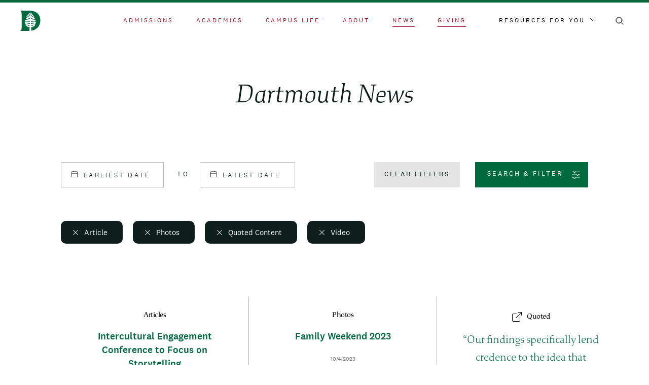

--- FILE ---
content_type: text/html; charset=UTF-8
request_url: https://home.dartmouth.edu/news?content-types=article%2Cphotos%2Cquoted_content%2Cvideo&page=184
body_size: 42114
content:
<!DOCTYPE html><html lang="en" dir="ltr" prefix="content: http://purl.org/rss/1.0/modules/content/ dc: http://purl.org/dc/terms/ foaf: http://xmlns.com/foaf/0.1/ og: http://ogp.me/ns# rdfs: http://www.w3.org/2000/01/rdf-schema# schema: http://schema.org/ sioc: http://rdfs.org/sioc/ns# sioct: http://rdfs.org/sioc/types# skos: http://www.w3.org/2004/02/skos/core# xsd: http://www.w3.org/2001/XMLSchema# "><head><meta charset="utf-8" /><noscript><style>form.antibot * :not(.antibot-message) { display: none !important; }</style></noscript><link rel="canonical" href="https://home.dartmouth.edu/news" /><meta property="og:title" content="Dartmouth News | Dartmouth" /><meta property="og:image" content="https://home.dartmouth.edu/modules/custom/dart_metatag/images/dpine_16x9.webp" /><meta name="twitter:card" content="summary_large_image" /><meta name="twitter:title" content="Dartmouth News" /><meta name="twitter:image" content="https://home.dartmouth.edu/modules/custom/dart_metatag/images/dpine_16x9.webp" /><meta name="Generator" content="Drupal 10 (https://www.drupal.org)" /><meta name="MobileOptimized" content="width" /><meta name="HandheldFriendly" content="true" /><meta name="viewport" content="width=device-width, initial-scale=1.0" /><link rel="icon" href="/themes/custom/darthome_2021/favicon.ico" type="image/vnd.microsoft.icon" /><title>Dartmouth News | Dartmouth</title><link rel="stylesheet" media="all" href="/sites/home/files/css/css_ndBQjVbtcDLzkPa6oxEWNMDpoW4N_B_efHGE7suxmwU.css?delta=0&amp;language=en&amp;theme=darthome_2021&amp;include=[base64]" /><link rel="stylesheet" media="all" href="/sites/home/files/css/css_vBMs6i2d8han3uzHMviioJAClnroD2oGTHZgAp7t7UM.css?delta=1&amp;language=en&amp;theme=darthome_2021&amp;include=[base64]" /><script type="application/json" data-drupal-selector="drupal-settings-json">{"path":{"baseUrl":"\/","pathPrefix":"","currentPath":"node\/87","currentPathIsAdmin":false,"isFront":false,"currentLanguage":"en","currentQuery":{"content-types":"article,photos,quoted_content,video","page":"184"}},"pluralDelimiter":"\u0003","suppressDeprecationErrors":true,"ajaxPageState":{"libraries":"[base64]","theme":"darthome_2021","theme_token":null},"ajaxTrustedUrl":{"form_action_p_pvdeGsVG5zNF_XLGPTvYSKCf43t8qZYSwcfZl2uzM":true,"\/news?content-types=article%2Cphotos%2Cquoted_content%2Cvideo\u0026page=184\u0026ajax_form=1":true,"\/search\/google":true},"gtag":{"tagId":"","consentMode":false,"otherIds":[],"events":[],"additionalConfigInfo":[]},"gtm":{"tagId":null,"settings":{"data_layer":"dataLayer","include_classes":false,"allowlist_classes":"","blocklist_classes":"","include_environment":false,"environment_id":"","environment_token":""},"tagIds":["GTM-MRK4RQQ","GTM-PDSXF64","GTM-WHRVJHV"]},"antibot":{"forms":{"webform-submission-newsletter-signup-block-content-4366-add-form--4":{"id":"webform-submission-newsletter-signup-block-content-4366-add-form--4","key":"8SfzAy9A5dKtG2vxOCJQgyGLgD5nkVwYGUA8nII7vQ7"},"webform-submission-newsletter-signup-block-content-4366-add-form--3":{"id":"webform-submission-newsletter-signup-block-content-4366-add-form--3","key":"8SfzAy9A5dKtG2vxOCJQgyGLgD5nkVwYGUA8nII7vQ7"},"webform-submission-newsletter-signup-block-content-4366-add-form--2":{"id":"webform-submission-newsletter-signup-block-content-4366-add-form--2","key":"8SfzAy9A5dKtG2vxOCJQgyGLgD5nkVwYGUA8nII7vQ7"},"webform-submission-newsletter-signup-block-content-4366-add-form":{"id":"webform-submission-newsletter-signup-block-content-4366-add-form","key":"8SfzAy9A5dKtG2vxOCJQgyGLgD5nkVwYGUA8nII7vQ7"}}},"ajax":{"edit-actions-wizard-next--4":{"callback":"::submitAjaxForm","event":"click","effect":"fade","speed":500,"progress":{"type":"throbber","message":""},"disable-refocus":true,"url":"\/news?content-types=article%2Cphotos%2Cquoted_content%2Cvideo\u0026page=184\u0026ajax_form=1","httpMethod":"POST","dialogType":"ajax","submit":{"_triggering_element_name":"op","_triggering_element_value":"Next \u003E"}},"edit-actions-wizard-next--3":{"callback":"::submitAjaxForm","event":"click","effect":"fade","speed":500,"progress":{"type":"throbber","message":""},"disable-refocus":true,"url":"\/news?content-types=article%2Cphotos%2Cquoted_content%2Cvideo\u0026page=184\u0026ajax_form=1","httpMethod":"POST","dialogType":"ajax","submit":{"_triggering_element_name":"op","_triggering_element_value":"Next \u003E"}},"edit-actions-wizard-next--2":{"callback":"::submitAjaxForm","event":"click","effect":"fade","speed":500,"progress":{"type":"throbber","message":""},"disable-refocus":true,"url":"\/news?content-types=article%2Cphotos%2Cquoted_content%2Cvideo\u0026page=184\u0026ajax_form=1","httpMethod":"POST","dialogType":"ajax","submit":{"_triggering_element_name":"op","_triggering_element_value":"Next \u003E"}},"edit-actions-wizard-next":{"callback":"::submitAjaxForm","event":"click","effect":"fade","speed":500,"progress":{"type":"throbber","message":""},"disable-refocus":true,"url":"\/news?content-types=article%2Cphotos%2Cquoted_content%2Cvideo\u0026page=184\u0026ajax_form=1","httpMethod":"POST","dialogType":"ajax","submit":{"_triggering_element_name":"op","_triggering_element_value":"Next \u003E"}}},"views":{"ajax_path":"\/views\/ajax","ajaxViews":{"views_dom_id:1cc7a4e983fae09887302dac7605138323d836afda01011919e15ca716ef3d4a":{"view_name":"news_search","view_display_id":"block_1","view_args":"101421","view_path":"\/node\/87","view_base_path":null,"view_dom_id":"1cc7a4e983fae09887302dac7605138323d836afda01011919e15ca716ef3d4a","pager_element":0}}},"news":{"filters":[{"key":"date-from","value":null},{"key":"date-to","value":null},{"key":"keywords","value":null},{"key":"content-types","value":["article","photos","quoted_content","video"]},{"key":"categories","value":null},{"key":"tags","value":null}],"all_options":[{"key":"content-types","options":[{"id":"article","name":"Article"},{"id":"in_the_news","name":"In the News"},{"id":"quoted_content","name":"Quoted Content"},{"id":"photos","name":"Photos"},{"id":"video","name":"Video"}]},{"key":"categories","options":[{"id":"2116","name":"Arts \u0026 Humanities"},{"id":"2666","name":"Dartmouth Climate Collaborative"},{"id":"2646","name":"Dartmouth Dialogues"},{"id":"2651","name":"Innovation and Impact"},{"id":"2661","name":"Lifelong Dartmouth"},{"id":"2656","name":"Mental Health and Wellness"},{"id":"2101","name":"Campus"},{"id":"2091","name":"Events"},{"id":"2126","name":"Global"},{"id":"2111","name":"Science \u0026 Health"},{"id":"2096","name":"Society \u0026 Culture"},{"id":"2121","name":"Voices"}]},{"key":"tags","options":[{"id":"2876","name":"2024 Election Speaker Series"},{"id":"1006","name":"250th Anniversary"},{"id":"681","name":"Academics"},{"id":"686","name":"Administration"},{"id":"2481","name":"Admissions"},{"id":"921","name":"Advancement"},{"id":"886","name":"Advancing the Academic Enterprise"},{"id":"1821","name":"Adventuresome Spirit"},{"id":"1611","name":"African and African American Studies"},{"id":"2851","name":"Agriculture"},{"id":"2066","name":"Alumnae"},{"id":"481","name":"Alumni"},{"id":"2796","name":"Alumni Council"},{"id":"2231","name":"Alumni Magazine"},{"id":"2551","name":"Alumni Relations"},{"id":"1526","name":"American University in Kosovo"},{"id":"2946","name":"American University of Kuwait"},{"id":"1411","name":"American University of Kuwait Program"},{"id":"1661","name":"Arthur L. Irving Institute for Energy and Society"},{"id":"2486","name":"Artificial Intelligence"},{"id":"641","name":"Arts"},{"id":"2146","name":"Arts \u0026 Humanities"},{"id":"2361","name":"Arts \u0026 Sciences"},{"id":"576","name":"Arts and Sciences"},{"id":"701","name":"Asian and Middle Eastern Studies Program"},{"id":"1801","name":"Asian Societies, Cultures, and Languages Program"},{"id":"1601","name":"Association of Alumni"},{"id":"556","name":"Athletics"},{"id":"551","name":"Awards"},{"id":"691","name":"Baker-Berry Library"},{"id":"1816","name":"Basecamp"},{"id":"1401","name":"BASIC"},{"id":"1471","name":"Big Green Bus"},{"id":"2391","name":"Black Alumni of Dartmouth Association"},{"id":"1061","name":"Black Family Visual Arts Center"},{"id":"956","name":"Board of Trustees"},{"id":"2901","name":"Bonfire"},{"id":"751","name":"Books"},{"id":"2631","name":"Brave Spaces"},{"id":"1501","name":"C. Everett Koop Institute"},{"id":"1791","name":"Call to Lead"},{"id":"1911","name":"Call to Serve"},{"id":"2151","name":"Campus"},{"id":"1866","name":"Campus Climate and Culture Initiative"},{"id":"1591","name":"Campus Services"},{"id":"1431","name":"Carol L. Folt"},{"id":"541","name":"Carolyn Dever"},{"id":"1981","name":"Celebrating the Moment"},{"id":"1721","name":"Centennial Circle of Dartmouth Alumnae"},{"id":"1166","name":"Center for Career Design"},{"id":"1306","name":"Center for Gender and Student Engagement"},{"id":"2536","name":"Center for Precision Health and Artificial Intelligence"},{"id":"876","name":"Center for Social Impact"},{"id":"2081","name":"Center for Technology and Behavioral Health"},{"id":"2296","name":"Class of 2014"},{"id":"1206","name":"Class of 2015"},{"id":"1691","name":"Class of 2017"},{"id":"1696","name":"Class of 2018"},{"id":"1701","name":"Class of 2019"},{"id":"1706","name":"Class of 2020"},{"id":"1711","name":"Class of 2021"},{"id":"1841","name":"Class of 2022"},{"id":"1846","name":"Class of 2023"},{"id":"1851","name":"Class of 2024"},{"id":"1856","name":"Class of 2025"},{"id":"2221","name":"Class of 2026"},{"id":"2446","name":"Class of 2027"},{"id":"2716","name":"Class of 2028"},{"id":"2921","name":"Class of 2029"},{"id":"2976","name":"Class of 2030"},{"id":"1096","name":"Clery Act"},{"id":"2421","name":"Climate"},{"id":"1441","name":"Coeducation"},{"id":"911","name":"Commencement"},{"id":"1191","name":"Commencement 2015"},{"id":"1606","name":"Commencement 2016"},{"id":"1761","name":"Commencement 2017"},{"id":"1766","name":"Commencement 2018"},{"id":"1871","name":"Commencement 2019"},{"id":"1876","name":"Commencement 2020"},{"id":"386","name":"Commencement 2021"},{"id":"2076","name":"Commencement 2021"},{"id":"2286","name":"Commencement 2022"},{"id":"2506","name":"Commencement 2023"},{"id":"2806","name":"Commencement 2024"},{"id":"2881","name":"Commencement 2025"},{"id":"2811","name":"Commitment to Care"},{"id":"516","name":"Community"},{"id":"1976","name":"Community Conversations"},{"id":"996","name":"Comparative Literature Program"},{"id":"2891","name":"Computer Science"},{"id":"1351","name":"Convocation"},{"id":"1961","name":"COVID-19"},{"id":"1986","name":"COVID-19 Task Force"},{"id":"1056","name":"D-Plan"},{"id":"1071","name":"DALI Lab"},{"id":"2226","name":"DAM"},{"id":"1011","name":"DartArt"},{"id":"1016","name":"Dartmouth Aires"},{"id":"1296","name":"Dartmouth Alumni Magazine"},{"id":"1341","name":"Dartmouth Atlas Project"},{"id":"1921","name":"Dartmouth Budget Project"},{"id":"1081","name":"Dartmouth Bystander Initiative"},{"id":"2341","name":"Dartmouth Cancer Center"},{"id":"596","name":"Dartmouth Center for the Advancement of Learning"},{"id":"1521","name":"Dartmouth Centers Forum"},{"id":"2941","name":"Dartmouth Climate Collaborative"},{"id":"1631","name":"Dartmouth Coalition for Immigration Reform"},{"id":"1176","name":"Dartmouth College Fund"},{"id":"1931","name":"Dartmouth College Health Service"},{"id":"2741","name":"Dartmouth Dialogues"},{"id":"1491","name":"Dartmouth Engineer"},{"id":"1051","name":"Dartmouth Entrepreneurial Network"},{"id":"2476","name":"Dartmouth Green"},{"id":"1891","name":"Dartmouth Green Energy Project"},{"id":"2416","name":"Dartmouth Hall"},{"id":"2301","name":"Dartmouth Health"},{"id":"1226","name":"Dartmouth Hitchcock Medical Center"},{"id":"1026","name":"Dartmouth Libraries"},{"id":"2311","name":"Dartmouth Library"},{"id":"1561","name":"Dartmouth Life"},{"id":"1566","name":"Dartmouth Life Fall 2011"},{"id":"1536","name":"Dartmouth Life Fall 2012"},{"id":"1451","name":"Dartmouth Life Fall 2013"},{"id":"1346","name":"Dartmouth Life Fall 2014"},{"id":"1021","name":"Dartmouth Life Fall 2015"},{"id":"1741","name":"Dartmouth Life Fall 2016"},{"id":"1786","name":"Dartmouth Life Fall 2017"},{"id":"1771","name":"Dartmouth Life Fall 2018"},{"id":"1906","name":"Dartmouth Life Fall 2019"},{"id":"1946","name":"Dartmouth Life fall 2020"},{"id":"1571","name":"Dartmouth Life Sports Special"},{"id":"1576","name":"Dartmouth Life Spring 2011"},{"id":"1556","name":"Dartmouth Life spring 2012"},{"id":"1496","name":"Dartmouth Life Spring 2013"},{"id":"1426","name":"Dartmouth Life Spring 2014"},{"id":"1286","name":"Dartmouth Life Spring 2015"},{"id":"1651","name":"Dartmouth Life Spring 2016"},{"id":"1746","name":"Dartmouth Life Spring 2017"},{"id":"1776","name":"Dartmouth Life Spring 2018"},{"id":"1896","name":"Dartmouth Life Spring 2019"},{"id":"1936","name":"Dartmouth Life spring 2020"},{"id":"1551","name":"Dartmouth Life Summer 2012"},{"id":"1476","name":"Dartmouth Life Summer 2013"},{"id":"1376","name":"Dartmouth Life Summer 2014"},{"id":"1181","name":"Dartmouth Life Summer 2015"},{"id":"1656","name":"Dartmouth Life Summer 2016"},{"id":"1751","name":"Dartmouth Life Summer 2017"},{"id":"1781","name":"Dartmouth Life Summer 2018"},{"id":"1901","name":"Dartmouth Life Summer 2019"},{"id":"1941","name":"Dartmouth Life summer 2020"},{"id":"2136","name":"Dartmouth Life Summer 2021"},{"id":"1516","name":"Dartmouth Life Winter 2012"},{"id":"1446","name":"Dartmouth Life Winter 2013"},{"id":"1321","name":"Dartmouth Life Winter 2014"},{"id":"651","name":"Dartmouth Life Winter 2016"},{"id":"2751","name":"Dartmouth Mountaineering"},{"id":"2466","name":"Dartmouth NEXT"},{"id":"1101","name":"Dartmouth Organic Farm"},{"id":"906","name":"Dartmouth Outing Club"},{"id":"1031","name":"Dartmouth Peak Performance"},{"id":"2731","name":"Dartmouth Political Union"},{"id":"2611","name":"Dartmouth Printing and Mailing Services"},{"id":"1136","name":"Dartmouth Public Voices"},{"id":"1141","name":"Dartmouth Public Voices Fellowship"},{"id":"1416","name":"Dartmouth Regional Technology Center"},{"id":"611","name":"Dartmouth Skiway"},{"id":"2691","name":"Dartmouth Student Government"},{"id":"1366","name":"Dartmouth Summit on Sexual Assault"},{"id":"2776","name":"Dartmouth Symphony Orchestra"},{"id":"1456","name":"Dartmouth Toxic Metals Superfund Research Program"},{"id":"881","name":"Dartmouth United Way"},{"id":"901","name":"Dartmouth Winter Carnival"},{"id":"1201","name":"Dartmouth15s"},{"id":"786","name":"DartmouthX"},{"id":"2936","name":"Davidson Institute for Global Security"},{"id":"1436","name":"DCHIP"},{"id":"966","name":"Dean of the College"},{"id":"2371","name":"Dean of the Faculty"},{"id":"706","name":"Dean of the Faculty of Arts and Sciences"},{"id":"2606","name":"DEI"},{"id":"2616","name":"Department of African and African American Studies"},{"id":"696","name":"Department of Anthropology"},{"id":"931","name":"Department of Art History"},{"id":"746","name":"Department of Asian and Middle Eastern Languages and Literatures"},{"id":"856","name":"Department of Biological Sciences"},{"id":"546","name":"Department of Chemistry"},{"id":"716","name":"Department of Classics"},{"id":"431","name":"Department of Computer Science"},{"id":"756","name":"Department of Earth Sciences"},{"id":"1666","name":"Department of East European, Eurasian, and Russian Studies"},{"id":"591","name":"Department of Economics"},{"id":"1256","name":"Department of Education"},{"id":"776","name":"Department of English"},{"id":"2061","name":"Department of English and Creative Writing"},{"id":"1996","name":"Department of Environmental Studies"},{"id":"846","name":"Department of Film and Media Studies"},{"id":"841","name":"Department of French and Italian"},{"id":"781","name":"Department of Geography"},{"id":"836","name":"Department of German Studies"},{"id":"501","name":"Department of Government"},{"id":"1966","name":"Department of History"},{"id":"2171","name":"Department of Linguistics"},{"id":"571","name":"Department of Mathematics"},{"id":"1361","name":"Department of Microbiology and Immunology"},{"id":"616","name":"Department of Music"},{"id":"2176","name":"Department of Native American and Indigenous Studies"},{"id":"1581","name":"Department of Neurology"},{"id":"1086","name":"Department of Philosophy"},{"id":"566","name":"Department of Physics and Astronomy"},{"id":"601","name":"Department of Psychiatry"},{"id":"336","name":"Department of Psychological and Brain Sciences"},{"id":"676","name":"Department of Psychological and Brain Sciences"},{"id":"831","name":"Department of Religion"},{"id":"1091","name":"Department of Safety and Security"},{"id":"561","name":"Department of Sociology"},{"id":"1066","name":"Department of Spanish and Portuguese"},{"id":"1236","name":"Department of Studio Art"},{"id":"646","name":"Department of Theater"},{"id":"2801","name":"Design Initiative at Dartmouth"},{"id":"991","name":"Development"},{"id":"2761","name":"Dialogue Project"},{"id":"2256","name":"Dickey"},{"id":"1216","name":"Digital Learning Program"},{"id":"2071","name":"dog"},{"id":"771","name":"Dr. Martin Luther King Jr."},{"id":"656","name":"Dr. Seuss"},{"id":"586","name":"E.E. Just Program"},{"id":"1461","name":"Earthquake"},{"id":"1481","name":"Ecology, Evolution, Ecosystems, and Society Graduate Program"},{"id":"2766","name":"Economics"},{"id":"2526","name":"Education"},{"id":"1311","name":"Eleazar Wheelock"},{"id":"2021","name":"Election"},{"id":"2786","name":"Election 2024"},{"id":"1726","name":"Endowment"},{"id":"2406","name":"Energy"},{"id":"2906","name":"Energy Justice Clinic"},{"id":"961","name":"Engineering"},{"id":"2051","name":"Engineering and Computer Science Center"},{"id":"2266","name":"Engineering and Computer Science Center"},{"id":"2056","name":"English"},{"id":"2696","name":"Environment"},{"id":"661","name":"Environmental Studies Program"},{"id":"1636","name":"Equality and DREAMers"},{"id":"1151","name":"Ethics Institute"},{"id":"1301","name":"Facilities Operations and Management"},{"id":"421","name":"Faculty"},{"id":"2721","name":"Faculty of Arts and Sciences"},{"id":"2576","name":"Fall Term"},{"id":"1261","name":"Featured"},{"id":"721","name":"Financial Aid"},{"id":"1391","name":"First-Year Student Enrichment Program"},{"id":"2356","name":"First-Year Trips"},{"id":"631","name":"Focus on Faculty"},{"id":"806","name":"Foreign Study Program"},{"id":"2291","name":"Frank J. Guarini Institute for International Education"},{"id":"1386","name":"Gail Gentes"},{"id":"356","name":"Geisel"},{"id":"456","name":"Geisel School of Medicine"},{"id":"941","name":"Gender Research Institute at Dartmouth"},{"id":"1991","name":"Global"},{"id":"1971","name":"Good News Blog"},{"id":"1146","name":"Government"},{"id":"761","name":"Grants"},{"id":"2521","name":"Green Key Weekend"},{"id":"2441","name":"Guarini"},{"id":"796","name":"Guarini School of Graduate and Advanced Studies"},{"id":"866","name":"Hanover Inn at Dartmouth"},{"id":"466","name":"Health"},{"id":"1196","name":"Health Care"},{"id":"916","name":"Homecoming"},{"id":"2181","name":"Hood"},{"id":"936","name":"Hood Museum of Art"},{"id":"2186","name":"Hop"},{"id":"621","name":"Hopkins Center for the Arts"},{"id":"1676","name":"House Communities"},{"id":"2861","name":"Housing"},{"id":"1356","name":"Human Resources"},{"id":"1316","name":"IGERT"},{"id":"2496","name":"In the field"},{"id":"1381","name":"Inauguration"},{"id":"1646","name":"Inclusive Excellence"},{"id":"1596","name":"Information, Technology, and Consulting"},{"id":"2601","name":"Innovation"},{"id":"2641","name":"Innovation and Impact"},{"id":"1106","name":"Innovation Center and New Venture Incubator"},{"id":"2556","name":"Institute for Black Intellectual and Cultural Life"},{"id":"1681","name":"Institute for Cross-Disciplinary Engagement"},{"id":"1511","name":"Institute for Information Infrastructure Protection"},{"id":"1406","name":"Institute for Lifelong Education at Dartmouth"},{"id":"1371","name":"Institute for Quantitative Biomedical Sciences"},{"id":"1161","name":"Institute for Security Technology and Society"},{"id":"666","name":"Institute of Arctic Studies"},{"id":"2591","name":"Institute of Black Cultural and Intellectual Life"},{"id":"531","name":"Institutional Diversity and Equity"},{"id":"826","name":"Interdisciplinary"},{"id":"2491","name":"Interim Trips"},{"id":"2831","name":"International Relations"},{"id":"2971","name":"International Security"},{"id":"2336","name":"Irving Institute"},{"id":"2681","name":"Israel-Hamas war"},{"id":"1036","name":"James E. Wright"},{"id":"2036","name":"James Wright \u0026 Veterans"},{"id":"2621","name":"Jason McLellan"},{"id":"2281","name":"JED Foundation"},{"id":"971","name":"Jewish Studies Program"},{"id":"1116","name":"Jim Yong Kim"},{"id":"741","name":"John Kemeny"},{"id":"636","name":"John Sloan Dickey Center for International Understanding"},{"id":"1616","name":"Jones Media Center"},{"id":"1756","name":"King Scholars"},{"id":"1396","name":"Kudos"},{"id":"811","name":"Language Study Abroad"},{"id":"1001","name":"Latin American Latino and Caribbean Studies"},{"id":"1546","name":"Learning Collaborative on High-Risk Drinking"},{"id":"581","name":"Lecture"},{"id":"1621","name":"Ledyard Canoe Club"},{"id":"816","name":"Leslie Center for the Humanities"},{"id":"2826","name":"LGBTQIA"},{"id":"1831","name":"Liberal Arts"},{"id":"2626","name":"Lifelong Dartmouth"},{"id":"1541","name":"Linguistics and Cognitive Science Program"},{"id":"1641","name":"Linguistics Program"},{"id":"2886","name":"Magnuson Center"},{"id":"1811","name":"Magnuson Center for Entrepreneurship"},{"id":"861","name":"Master of Arts in Liberal Studies"},{"id":"1171","name":"Master of Health Care Delivery Science Program"},{"id":"1126","name":"Master of Public Health"},{"id":"2381","name":"Media Ecology Project"},{"id":"2041","name":"Mellon Mays Undergraduate Fellowship Program"},{"id":"2566","name":"Mental Health"},{"id":"951","name":"Michael Mastanduno"},{"id":"2911","name":"Middle East Dialogues"},{"id":"1796","name":"Middle Eastern Studies Program"},{"id":"2396","name":"Molecular \u0026 Cellular Biology"},{"id":"2376","name":"Monkeypox"},{"id":"791","name":"Montgomery Fellows Program"},{"id":"1076","name":"Moosilauke Ravine Lodge"},{"id":"486","name":"Moving Dartmouth Forward"},{"id":"2966","name":"National Security"},{"id":"1886","name":"Native American Program"},{"id":"1246","name":"Native American Studies Program"},{"id":"1881","name":"Native Americans at Dartmouth"},{"id":"711","name":"Nelson A. Rockefeller Center for Public Policy and the Social Sciences"},{"id":"736","name":"Neukom Institute for Computational Science"},{"id":"2736","name":"New Hampshire Primary"},{"id":"1466","name":"New Student Orientation"},{"id":"891","name":"News Release"},{"id":"2326","name":"North End"},{"id":"1336","name":"Off Campus Programs"},{"id":"1291","name":"Office of Alumni Relations"},{"id":"1131","name":"Office of Communications"},{"id":"1186","name":"Office of Entrepreneurship and Technology Transfer"},{"id":"1531","name":"Office of Environmental Health and Safety"},{"id":"851","name":"Office of Human Resources"},{"id":"2166","name":"Office of Institutional Research"},{"id":"1731","name":"Office of Investments"},{"id":"1331","name":"Office of Pluralism and Leadership"},{"id":"446","name":"Office of Residential Life"},{"id":"1486","name":"Office of Sponsored Projects"},{"id":"1266","name":"Office of Sustainability"},{"id":"2871","name":"Office of Technology Transfer"},{"id":"731","name":"Office of the Dean of the College"},{"id":"526","name":"Office of the President"},{"id":"521","name":"Office of the Provost"},{"id":"2141","name":"Office of the Registrar"},{"id":"726","name":"Office of Undergraduate Admissions"},{"id":"1716","name":"Office of Visa and Immigration Services"},{"id":"896","name":"Olympics"},{"id":"511","name":"Opinion"},{"id":"1271","name":"Organic Farm"},{"id":"926","name":"Orozco Murals"},{"id":"1276","name":"Outdoor Programs Office"},{"id":"2711","name":"Path to the Presidency"},{"id":"981","name":"Peak Performance"},{"id":"536","name":"Philip J. Hanlon \u002777"},{"id":"2926","name":"Physics and Astronomy"},{"id":"2896","name":"Political Economy Project"},{"id":"2821","name":"Politics"},{"id":"2436","name":"Postdoc"},{"id":"1241","name":"Powwow"},{"id":"1951","name":"President Philip J. Hanlon"},{"id":"1686","name":"Presidential Candidates"},{"id":"2086","name":"Presidential Commission on Financial Aid"},{"id":"2516","name":"Presidential Primary"},{"id":"2046","name":"Presidential Scholars Program"},{"id":"2246","name":"Presidential Search"},{"id":"2961","name":"Press Release"},{"id":"2206","name":"Program in Cognitive Science"},{"id":"2306","name":"Quantitative Social Sciences"},{"id":"476","name":"Rankings"},{"id":"2271","name":"Rauner"},{"id":"671","name":"Rauner Special Collections Library"},{"id":"2261","name":"Recreation"},{"id":"471","name":"Research"},{"id":"2746","name":"Rocky"},{"id":"2511","name":"Rollins Chapel"},{"id":"1326","name":"ROTC"},{"id":"1671","name":"Roth Distinguished Visiting Scholar"},{"id":"2276","name":"Samson Occom"},{"id":"2501","name":"Scholar-Researchers"},{"id":"1826","name":"Scholar-Teachers"},{"id":"2531","name":"Scholars"},{"id":"2191","name":"School House"},{"id":"2956","name":"School of Arts and Sciences"},{"id":"496","name":"Science"},{"id":"2546","name":"Science"},{"id":"2726","name":"Science"},{"id":"2791","name":"Science"},{"id":"2856","name":"Science"},{"id":"1836","name":"Sense of Place"},{"id":"1251","name":"Service"},{"id":"1041","name":"Sexual assault"},{"id":"2366","name":"Sian Leah Beilock"},{"id":"766","name":"Social Justice Awards"},{"id":"2836","name":"Social Media"},{"id":"821","name":"Society of Fellows"},{"id":"2586","name":"Spring Term"},{"id":"451","name":"Staff"},{"id":"1156","name":"Staff Snapshot"},{"id":"2431","name":"STEM"},{"id":"2816","name":"StoryCorps"},{"id":"1916","name":"Student Accessibility Services"},{"id":"2351","name":"Student Affairs"},{"id":"1421","name":"Student and Presidential Committee on Sexual Assault"},{"id":"1956","name":"Student Athletes"},{"id":"2841","name":"Student Awards"},{"id":"2456","name":"Student Wellness Center"},{"id":"441","name":"Students"},{"id":"1506","name":"Summer Enrichment at Dartmouth"},{"id":"2866","name":"Summer Olympics"},{"id":"2571","name":"Summer Term"},{"id":"2671","name":"Surgeons General"},{"id":"2686","name":"Susan and James Wright Center for the Study of Computation and Just Communities"},{"id":"2636","name":"Sustainability"},{"id":"426","name":"Technology"},{"id":"1586","name":"TEDx"},{"id":"2386","name":"Telluride at Dartmouth"},{"id":"2196","name":"Thayer"},{"id":"626","name":"Thayer School of Engineering"},{"id":"2781","name":"The Arts"},{"id":"1221","name":"The Dartmouth Center for Health Care Delivery Science"},{"id":"1626","name":"The Dartmouth Entrepreneurial Network Innovation Center and New Venture Incubator"},{"id":"2001","name":"The Dartmouth Institute"},{"id":"461","name":"The Dartmouth Institute for Health Policy and Clinical Practice"},{"id":"976","name":"The Rassias Center"},{"id":"2006","name":"The Search Podcast"},{"id":"1046","name":"Tiltfactor Laboratory"},{"id":"2016","name":"Title IX"},{"id":"2411","name":"Toward Equity"},{"id":"2706","name":"Town of Hanover"},{"id":"2451","name":"Transformation Office"},{"id":"2201","name":"Tuck"},{"id":"506","name":"Tuck School of Business"},{"id":"1926","name":"Tucker Center for Spiritual and Ethical Life"},{"id":"1281","name":"Tucker Foundation"},{"id":"2251","name":"Ukraine"},{"id":"2461","name":"Undergraduate Dean\u0027s Office"},{"id":"2951","name":"UNDP"},{"id":"1861","name":"Veterans"},{"id":"2026","name":"Veterans Stories"},{"id":"1806","name":"Video"},{"id":"2236","name":"Visiting Faculty"},{"id":"1736","name":"Voices"},{"id":"986","name":"Vox Populi"},{"id":"2031","name":"WDCR"},{"id":"2916","name":"Wearers of the Green"},{"id":"2701","name":"Web Services"},{"id":"491","name":"Wellness at Dartmouth"},{"id":"2216","name":"West End"},{"id":"871","name":"William Jewett Tucker Center"},{"id":"606","name":"Winter Carnival"},{"id":"2241","name":"Winter Olympics"},{"id":"2581","name":"Winter Term"},{"id":"2321","name":"Women in Science Program"},{"id":"1111","name":"Women in Science Project"},{"id":"2771","name":"Women in STEM"},{"id":"2596","name":"Women\u0027s, Gender, \u0026 Sexuality Studies"},{"id":"1211","name":"Women\u0027s, Gender, and Sexuality Studies Program"},{"id":"2346","name":"Wright Center for the Study of Computation and Just Communities"},{"id":"436","name":"Writing Program"},{"id":"2211","name":"Year of Connections"},{"id":"1121","name":"Year of the Arts"}]}],"featured_nids":[]},"googlePSE":{"language":"en","displayWatermark":0},"dartUniversalNotificationClient":{"url":"https:\/\/home.dartmouth.edu\/api\/dart-universal-notification","isVisible":true},"csp":{"nonce":"ibX9F5mDsz3jXC7SUBHBYw"},"user":{"uid":0,"permissionsHash":"d87061260d696ae1a7c95bcca31850f6774c151459d945b33584b2ccba5cf85c"}}</script><script src="/sites/home/files/js/js_tUkV0PnUfzQcTBcj5jiczY3_lGr_HUAxXDzXscS5-CE.js?scope=header&amp;delta=0&amp;language=en&amp;theme=darthome_2021&amp;include=[base64]"></script><script src="https://cdn.bc0a.com/autopilot/f00000000283318/autopilot_sdk.js"></script><script src="/modules/contrib/google_tag/js/gtag.js?t9hsav"></script><script src="/modules/contrib/google_tag/js/gtm.js?t9hsav"></script><link rel="apple-touch-icon" href="/themes/custom/darthome_2021/dist/images/touch-icons/apple-touch-icon-iphone-60x60.png"><link rel="apple-touch-icon" sizes="60x60" href="/themes/custom/darthome_2021/dist/images/touch-icons/apple-touch-icon-ipad-76x76.png"><link rel="apple-touch-icon" sizes="114x114" href="/themes/custom/darthome_2021/dist/images/touch-icons/apple-touch-icon-iphone-retina-120x120.png"><link rel="apple-touch-icon" sizes="144x144" href="/themes/custom/darthome_2021/dist/images/touch-icons/apple-touch-icon-ipad-retina-152x152.png"><link rel="preload" href="/themes/custom/darthome_2021/src/fonts/dartmouth-ruzika/DartmouthRuzicka-ExtraLight.woff2" as="font" type="font/woff2" crossorigin="anonymous" /><link rel="preload" href="/themes/custom/darthome_2021/src/fonts/dartmouth-ruzika/DartmouthRuzicka-ExtraLightItalic.woff2" as="font" type="font/woff2" crossorigin="anonymous" /><link rel="preload" href="/themes/custom/darthome_2021/src/fonts/dartmouth-ruzika/DartmouthRuzicka-Italic.woff2" as="font" type="font/woff2" crossorigin="anonymous" /><link rel="preload" href="/themes/custom/darthome_2021/src/fonts/dartmouth-ruzika/DartmouthRuzicka-Regular.woff2" as="font" type="font/woff2" crossorigin="anonymous" /><link rel="preload" href="/themes/custom/darthome_2021/src/fonts/national/National2Web-Bold.woff2" as="font" type="font/woff2" crossorigin="anonymous" /><link rel="preload" href="/themes/custom/darthome_2021/src/fonts/national/National2Web-Light.woff2" as="font" type="font/woff2" crossorigin="anonymous" /><link rel="preload" href="/themes/custom/darthome_2021/src/fonts/national/National2Web-Medium.woff2" as="font" type="font/woff2" crossorigin="anonymous" /><link rel="preload" href="/themes/custom/darthome_2021/src/fonts/national/National2Web-Regular.woff2" as="font" type="font/woff2" crossorigin="anonymous" /></head><body class="layout-builder--is-disabled path-node page-node-type-component-page"> <svg style="position:absolute"><symbol viewBox="0 0 1440 1024" id="404-bg" xmlns="http://www.w3.org/2000/svg"><path fill="#00693E" fill-rule="evenodd" d="m1079.504 381.925 596.2-386.106a5.97 5.97 0 0 1 3.257-.962H1720V-65H-280v59.857h41.04c1.154 0 2.288.33 3.257.962l596.2 386.106a5.985 5.985 0 0 1 1.65 8.458l-518.825 741.489a5.9 5.9 0 0 1-1.652 1.592L-280 1212.26v49.048h.792l32.687-21.169c5.524-3.573 11.937 3.073 8.166 8.462l-8.894 12.707h50.777l67.888-97.022a6 6 0 0 1 1.655-1.592l816.472-528.76c3.989-2.579 9.25.28 9.25 5.028V1333h42.415V638.962c0-4.748 5.262-7.607 9.25-5.027l816.472 528.759c.65.419 1.21.958 1.655 1.592l67.888 97.022h50.777l-8.895-12.707c-3.77-5.389 2.643-12.035 8.168-8.462l32.686 21.169h.791v-49.048l-121.67-78.796a5.9 5.9 0 0 1-1.65-1.592l-518.826-741.49a5.985 5.985 0 0 1 1.65-8.457M-143.256 7.01C-148.264 3.769-145.965-4-139.998-4H628c4.843 0 7.688 5.45 4.908 9.414L393.42 347.448a6.003 6.003 0 0 1-8.167 1.592zm817.524 588.343-711.977 460.64c-5.516 3.565-11.932-3.065-8.16-8.446l444.037-633.991a5.986 5.986 0 0 1 8.162-1.59l267.938 173.349c3.643 2.36 3.643 7.68 0 10.038M698 541.005c0 4.745-5.264 7.603-9.257 5.023L428.736 377.942a5.98 5.98 0 0 1-1.653-8.453L687.096-1.449A6 6 0 0 1 692.008-4 5.99 5.99 0 0 1 698 1.983zm44 0V1.983A5.99 5.99 0 0 1 747.994-4a6 6 0 0 1 4.911 2.551l260.011 370.938a5.977 5.977 0 0 1-1.651 8.453L751.256 546.028c-3.99 2.58-9.256-.278-9.256-5.023m743.869 506.541c3.772 5.381-2.645 12.011-8.16 8.447l-711.978-460.64c-3.641-2.359-3.641-7.68 0-10.039l267.938-173.35a5.99 5.99 0 0 1 8.164 1.59zM1054.748 349.04a6.004 6.004 0 0 1-8.168-1.592L807.092 5.414c-2.778-3.963.066-9.414 4.91-9.414h767.995c5.97 0 8.268 7.768 3.258 11.009z" opacity=".15"/></symbol><symbol viewBox="0 0 120 128" id="ampersand" xmlns="http://www.w3.org/2000/svg"><path fill="#a5d75f" d="M36.288 128q15.36 0 25.152-5.301t18.816-18.603q1.344 1.736 4.512 5.784c3.168 4.048 3.744 4.69 4.896 5.975q3.264 4.05 5.76 6.555t4.8 4.24H120v-5.59q-7.68-.385-12.288-3.952c-4.608-3.567-8-7.614-14.784-15.71q-2.304-2.892-3.456-4.241a38 38 0 0 1-2.304-2.506l24.384-38.362 7.296-1.928v-4.626H87.936v4.626l12.864 1.543q-.576 2.891-2.784 7.807a94 94 0 0 1-5.088 9.735L82.752 89.83q-9.6-10.602-17.76-17.927-8.16-7.326-16.224-12.723 15.744-8.097 21.12-15.23c5.376-7.132 5.376-10.794 5.376-18.12q0-13.301-7.104-19.566T46.08 0q-5.184 0-9.888 1.253t-9.504 3.952Q18.624 9.83 14.976 16.867t-3.648 18.025q0 8.674 3.84 14.072c3.84 5.398 7.232 7.39 14.016 11.373q-19.008 9.64-24.096 17.06Q0 84.82 0 97.928q0 14.46 9.6 22.266C19.2 127.999 24.896 128 36.288 128m6.12-72q-14.1-8.537-17.254-12.806C22 38.924 22 36.585 22 31.905V28.87q0-7.779 1.391-11.763t5.473-6.45q2.226-1.519 4.638-2.088T39.253 8q12.43 0 18.089 4.743T63 27.731q0 10.814-4.081 16.316C54.838 49.55 50.694 51.7 42.407 56m-.817 64q-13.937 0-21.764-6.32C12 107.36 12 103.603 12 96.084v-1.166q0-11.472 4.105-17.5Q20.209 71.389 34.336 64a129 129 0 0 1 19.855 14.194Q63.354 86.167 75 99.778q-8.018 11.472-15.273 15.847T41.591 120"/></symbol><symbol viewBox="0 0 16 5" id="arrow" xmlns="http://www.w3.org/2000/svg"><path d="m13.325 0 .35.327 1.626 1.52L16 2.5l-.002-.001L16 2.5l-.699.653-1.626 1.52-.35.327-.698-.653.35-.327 1.131-1.059H.808v-.923h13.3L12.976.98l-.35-.327z"/></symbol><symbol viewBox="0 0 16 16" id="arrow-left" xmlns="http://www.w3.org/2000/svg"><path d="m1.01 8.739 12.963 6.065c.859.32 1.627-.646 1.118-1.41l-3.343-5.017a.95.95 0 0 1 0-1.049l3.342-5.016c.509-.764-.258-1.732-1.117-1.41L1.01 6.968c-.818.31-.818 1.466 0 1.772"/></symbol><symbol xml:space="preserve" viewBox="0 0 41.5 16" id="arrow-right-input" xmlns="http://www.w3.org/2000/svg"><path d="M41.5 7.9 33.6 0l-1.1 1.1 6.1 6.1H0v1.5h38.7l-6.2 6.2 1.1 1.1 7.9-7.9-.1-.1z" style="fill:#fff"/></symbol><symbol viewBox="0 0 43 20" id="arrow-right-large" xmlns="http://www.w3.org/2000/svg"><path d="m33.475.6-1.577 1.576 6.706 6.707H.444v2.241h38.16l-6.706 6.688 1.586 1.577 8.96-9.402z"/></symbol><symbol viewBox="0 0 19 21" id="calendar" xmlns="http://www.w3.org/2000/svg"><path d="M5.529 0 5.44.004a.5.5 0 0 0-.434.414L5 .5V2H2.5A2.5 2.5 0 0 0 .005 4.336L0 4.501v14a2.5 2.5 0 0 0 2.336 2.494L2.5 21h14a2.5 2.5 0 0 0 2.495-2.336L19 18.5v-14a2.5 2.5 0 0 0-2.336-2.494l-.164-.005H14V.53l-.003-.088a.5.5 0 0 0-.414-.434L13.5 0l-.059.003a.5.5 0 0 0-.414.335l-.02.079L13 .5V2H6V.53L5.998.442a.505.505 0 0 0-.385-.433zM18 9v9.5a1.5 1.5 0 0 1-1.356 1.493L16.5 20h-14a1.5 1.5 0 0 1-1.493-1.356L1 18.5V9zM2.5 3H5v1.471l.003.088a.505.505 0 0 0 .385.433L5.47 5l.088-.004a.5.5 0 0 0 .434-.414L6 4.5V3h7v1.471l.003.088a.505.505 0 0 0 .385.433L13.47 5l.088-.004a.5.5 0 0 0 .434-.414L14 4.5V3h2.5a1.5 1.5 0 0 1 1.493 1.356L18 4.5V8H1V4.5a1.5 1.5 0 0 1 1.356-1.493z"/></symbol><symbol viewBox="0 0 19 21" id="calendar-add" xmlns="http://www.w3.org/2000/svg"><path d="M5.529 0 5.44.004a.5.5 0 0 0-.434.414L5 .5V2H2.5A2.5 2.5 0 0 0 .005 4.336L0 4.501v14a2.5 2.5 0 0 0 2.336 2.494L2.5 21h14a2.5 2.5 0 0 0 2.495-2.336L19 18.5v-14a2.5 2.5 0 0 0-2.336-2.494l-.164-.005H14V.53l-.003-.088a.5.5 0 0 0-.414-.434L13.5 0l-.059.003a.5.5 0 0 0-.414.335l-.02.079L13 .5V2H6V.53L5.998.442a.505.505 0 0 0-.385-.433zM18 8v10.364c0 .85-.595 1.55-1.356 1.629L16.5 20h-14c-.78 0-1.42-.649-1.493-1.479L1 18.364V8zM2.5 3H5v1.471l.003.088a.505.505 0 0 0 .385.433L5.47 5l.088-.004a.5.5 0 0 0 .434-.414L6 4.5V3h7v1.471l.003.088a.505.505 0 0 0 .385.433L13.47 5l.088-.004a.5.5 0 0 0 .434-.414L14 4.5V3h2.5a1.5 1.5 0 0 1 1.493 1.356L18 4.5V8H1V4.5a1.5 1.5 0 0 1 1.356-1.493z"/><path stroke="#FFF" stroke-width=".5" d="M9.888 8.068a.75.75 0 0 1 .75.75v2.431l2.432.001a.75.75 0 0 1 .743.648l.007.102a.75.75 0 0 1-.75.75l-2.433-.001.001 2.433a.75.75 0 0 1-.648.743l-.102.007a.75.75 0 0 1-.75-.75v-2.433l-2.432.001a.75.75 0 0 1-.743-.648L5.956 12a.75.75 0 0 1 .75-.75l2.431-.001.001-2.431a.75.75 0 0 1 .648-.743Z"/></symbol><symbol viewBox="0 0 30 40" id="campus-map-pin" xmlns="http://www.w3.org/2000/svg"><path fill="#12312B" fill-rule="evenodd" d="M.113 12.623C-1.328 26.738 11.48 37.656 14.736 40 22.208 34.674 30 24.447 30 14.967 30 6.657 23.275 0 15.003 0 7.53 0 1.34 5.486.166 12.623zM14.527 6C10.387 6 7 9.387 7 13.527S10.387 21 14.527 21 22 17.613 22 13.527C22 9.387 18.613 6 14.527 6"/></symbol><symbol viewBox="0 0 11 7" id="caret" xmlns="http://www.w3.org/2000/svg"><path fill="none" d="m0 1 5.5 5L11 1"/></symbol><symbol viewBox="0 0 7 11" id="chevron-left" xmlns="http://www.w3.org/2000/svg"><path fill="none" d="M6 0 1 5.5 6 11"/></symbol><symbol viewBox="0 0 7 11" id="chevron-left-black" xmlns="http://www.w3.org/2000/svg"><path fill="none" stroke="#0d1e1c" stroke-linecap="round" stroke-linejoin="round" d="M6 0 1 5.5 6 11"/></symbol><symbol viewBox="0 0 7 11" id="chevron-left-white" xmlns="http://www.w3.org/2000/svg"><path fill="none" stroke="#fff" stroke-linecap="round" stroke-linejoin="round" d="M6 0 1 5.5 6 11"/></symbol><symbol viewBox="0 0 13 13" id="chevron-right" xmlns="http://www.w3.org/2000/svg"><path d="m4 1 5 5.5L4 12"/></symbol><symbol viewBox="0 0 24 24" id="clock" xmlns="http://www.w3.org/2000/svg"><defs><path id="aoa" d="M128 0c6.075 0 11 4.925 11 11s-4.925 11-11 11-11-4.925-11-11 4.925-11 11-11m0 2a9 9 0 1 0 0 18 9 9 0 0 0 0-18m0 2a1 1 0 0 1 1 1v5.586l2.707 2.707a1 1 0 0 1-1.414 1.414l-3-3A1 1 0 0 1 127 11V5a1 1 0 0 1 1-1"/></defs><use xlink:href="#aoa" stroke="#FFF" transform="translate(-116 1)"/></symbol><symbol viewBox="0 0 24 26" id="close" xmlns="http://www.w3.org/2000/svg"><path fill-rule="evenodd" d="m1.33 2.355 21.34 21.29m-21.34 0 21.34-21.29"/></symbol><symbol viewBox="0 0 24 26" id="close-black" xmlns="http://www.w3.org/2000/svg"><path fill-rule="evenodd" stroke="#000" stroke-width="1.5" d="m1.33 2.355 21.34 21.29m-21.34 0 21.34-21.29"/></symbol><symbol xml:space="preserve" viewBox="0 0 11 11" id="close-round" xmlns="http://www.w3.org/2000/svg"><path d="M6.2 5.5 10.8.9c.2-.2.2-.5 0-.7s-.5-.2-.7 0L5.5 4.8.9.1C.7 0 .3 0 .1.1S0 .7.1.9l4.6 4.6-4.6 4.6c-.2.2-.2.5 0 .7.1.2.3.2.4.2s.3 0 .4-.1l4.6-4.6 4.6 4.6c.1.1.2.1.4.1s.3 0 .4-.1c.2-.2.2-.5 0-.7z" style="fill:#fff"/></symbol><symbol viewBox="0 0 16 16" id="compass-point" xmlns="http://www.w3.org/2000/svg"><path d="M15.26 8.923 1.749 15.246c-.895.334-1.696-.673-1.166-1.47l3.486-5.23a.99.99 0 0 0 0-1.094L.583 2.224C.053 1.427.853.419 1.748.754l13.513 6.322c.852.323.852 1.528 0 1.847z"/></symbol><symbol viewBox="0 0 24 20" id="email-line" xmlns="http://www.w3.org/2000/svg"><path stroke="#FFF" d="M20 1c1.652 0 3 1.348 3 3v12c0 1.652-1.348 3-3 3H4c-1.652 0-3-1.348-3-3V4c0-1.652 1.348-3 3-3zm1 4.92-8.426 5.9a1 1 0 0 1-1.147 0L3 5.92V16c0 .548.452 1 1 1h16c.548 0 1-.452 1-1zM20 3H4c-.388 0-.728.227-.893.554L12 9.779l8.894-6.225A1.01 1.01 0 0 0 20 3Z"/></symbol><symbol viewBox="0 0 24 20" id="envelope" xmlns="http://www.w3.org/2000/svg"><path d="M20 1.5H4C2.6 1.5 1.5 2.6 1.5 4v12c0 1.4 1.1 2.5 2.5 2.5h16c1.4 0 2.5-1.1 2.5-2.5V4c0-1.4-1.1-2.5-2.5-2.5M21.5 16c0 .8-.7 1.5-1.5 1.5H4c-.8 0-1.5-.7-1.5-1.5V5l9.2 6.4q.3.15.6 0L21.5 5zM12 10.4 2.5 3.7l.2-.4c.2-.5.7-.8 1.3-.8h16c.6 0 1.1.3 1.3.8l.2.4z"/></symbol><symbol viewBox="0 0 30 30" id="facebook"><path d="M30 15.091C30 6.756 23.285 0 15 0S0 6.756 0 15.091C0 22.625 5.484 28.868 12.656 30V19.454H8.848V15.09h3.808v-3.324c0-3.782 2.239-5.872 5.666-5.872 1.64 0 3.358.295 3.358.295v3.714h-1.893c-1.863 0-2.443 1.164-2.443 2.358v2.83h4.16l-.665 4.362h-3.495V30C24.516 28.868 30 22.625 30 15.091"/></symbol><symbol viewBox="0 0 15 24" id="facebook-line" xmlns="http://www.w3.org/2000/svg"><path stroke="#FFF" d="M4 7a6 6 0 0 1 6-6h3a1 1 0 0 1 1 1v4a1 1 0 0 1-1 1h-3v2h3a1 1 0 0 1 .97 1.243l-1 4A1 1 0 0 1 12 15h-2v7a1 1 0 0 1-1 1H5a1 1 0 0 1-1-1v-7H2a1 1 0 0 1-1-1v-4a1 1 0 0 1 1-1h2zm8-4h-2a4 4 0 0 0-4 4v3a1 1 0 0 1-1 1H3v2h2a1 1 0 0 1 1 1v7h2v-7a1 1 0 0 1 1-1h2.22l.5-2H9a1 1 0 0 1-1-1V7a2 2 0 0 1 2-2h2z"/></symbol><symbol viewBox="0 0 23 23" id="feather" xmlns="http://www.w3.org/2000/svg"><path d="M19.7 3.3c-1.2-1.2-2.7-1.8-4.4-1.8s-3.2.6-4.4 1.8L4.5 9.8c-.1.1-.1.2-.1.3V18l-2.7 2.7c-.2.2-.2.5 0 .6l.1.1c.2.1.4.1.6-.1L5 18.7h7.9c.1 0 .2 0 .3-.1l6.4-6.5c2.5-2.4 2.5-6.4.1-8.8m-7 14.5H5.9l2.9-2.9h6.8zm6.3-6.4L16.5 14H9.7l5.9-6c.2-.2.2-.5 0-.6-.1-.1-.2-.1-.3-.1s-.2 0-.3.1l-9.7 9.7v-6.8L11.6 4c1-1 2.3-1.5 3.7-1.5S18 3 19 4c2.1 2 2.1 5.4 0 7.4"/></symbol><symbol viewBox="0 0 16 16" id="filters" xmlns="http://www.w3.org/2000/svg"><path fill="#FFF" fill-rule="evenodd" d="M5.17 15.131c-.692 0-1.234-.558-1.234-1.272 0-.713.542-1.273 1.235-1.273s1.235.56 1.235 1.273c0 .714-.542 1.272-1.235 1.272m11.065-1.538c-.072-.072-.181-.12-.259-.109H7.105l-.05-.175c-.24-.867-1.015-1.47-1.884-1.47-.87 0-1.644.603-1.885 1.47l-.05.175H.365a.363.363 0 0 0-.363.368.37.37 0 0 0 .102.268c.068.072.157.11.253.113h2.881l.049.177c.241.865 1.016 1.47 1.885 1.47s1.643-.605 1.885-1.47l.05-.177h8.862a.38.38 0 0 0 .264-.105.36.36 0 0 0 .112-.259v-.014a.36.36 0 0 0-.108-.262M5.17 3.292c-.693 0-1.235-.558-1.235-1.272 0-.713.542-1.273 1.235-1.273s1.235.56 1.235 1.273c0 .714-.542 1.272-1.235 1.272m11.065-1.538c-.072-.072-.181-.12-.259-.109H7.105l-.05-.175C6.816.603 6.04 0 5.172 0 4.3 0 3.527.603 3.286 1.47l-.05.175H.365A.363.363 0 0 0 0 2.013a.37.37 0 0 0 .102.268c.068.072.157.11.253.113h2.881l.049.177c.241.865 1.016 1.47 1.885 1.47s1.643-.605 1.885-1.47l.05-.177h8.862a.38.38 0 0 0 .264-.105.36.36 0 0 0 .112-.259v-.014a.36.36 0 0 0-.108-.262M9.937 7.938c0-.713.543-1.271 1.236-1.271s1.237.558 1.237 1.271c0 .714-.544 1.272-1.237 1.272s-1.236-.558-1.236-1.272M0 7.935v.013c.002.1.042.193.111.26a.4.4 0 0 0 .265.104h8.863l.049.177c.241.867 1.016 1.47 1.885 1.47s1.643-.603 1.885-1.47l.05-.177h2.88a.36.36 0 0 0 .253-.111.387.387 0 0 0-.006-.533.36.36 0 0 0-.255-.103h-2.871l-.051-.177c-.242-.867-1.016-1.47-1.885-1.47-.87 0-1.644.603-1.885 1.47l-.05.177H.369c-.077-.012-.189.035-.26.107A.37.37 0 0 0 0 7.935"/></symbol><symbol viewBox="0 0 21 22" id="founded" xmlns="http://www.w3.org/2000/svg"><path d="M19.04 1.962a6.71 6.71 0 0 1 0 9.473l-6.432 6.466a.95.95 0 0 1-.676.28H4.214l-2.584 2.59a.953.953 0 0 1-1.26.08l-.09-.08a.96.96 0 0 1 0-1.352l2.583-2.59V9.095c0-.254.101-.497.28-.676l6.443-6.457a6.675 6.675 0 0 1 9.454 0m-5.602 12.393H8.032l-1.909 1.913h5.413zm-2.502-11.04L4.773 9.49l-.001 5.425 2.185-2.188.01-.01 6.676-6.69a.953.953 0 0 1 1.35 0 .96.96 0 0 1 0 1.352l-5.052 5.062h5.332l.066.003 2.35-2.361a4.793 4.793 0 0 0 .001-6.77 4.77 4.77 0 0 0-6.754 0z"/></symbol><symbol xml:space="preserve" viewBox="0 0 26 26" id="gear" xmlns="http://www.w3.org/2000/svg"><path d="M13 9.5c-1.9 0-3.5 1.6-3.5 3.5s1.6 3.5 3.5 3.5 3.5-1.6 3.5-3.5-1.6-3.5-3.5-3.5m0 6c-1.4 0-2.5-1.1-2.5-2.5s1.1-2.5 2.5-2.5 2.5 1.1 2.5 2.5-1.1 2.5-2.5 2.5" class="bast0"/><path d="M21.9 15.5c1.5 0 2.6-1.1 2.6-2.5s-1.1-2.5-2.5-2.5h-.2c-.4 0-.7-.2-.9-.5l-.1-.2v-.1c-.2-.4-.1-.9.2-1.3.5-.5.8-1.2.8-1.8 0-.7-.3-1.3-.7-1.8-.9-.9-2.6-.9-3.5 0-.4.4-.9.5-1.3.3s-.7-.6-.7-1.1c0-1.5-1.1-2.6-2.5-2.6s-2.5 1.1-2.5 2.5v.2c0 .4-.2.7-.5.9l-.3.2h-.1c-.4.2-.9.1-1.3-.2-1-1.1-2.6-1-3.5-.1-.5.5-.8 1.1-.8 1.8s.3 1.3.7 1.8c.4.4.5.9.3 1.3-.1.5-.6.8-1.1.8-1.4 0-2.5 1.1-2.5 2.5s1.1 2.5 2.5 2.5h.2c.5 0 .9.3 1.1.7s.1.9-.2 1.3c-.5.5-.8 1.2-.8 1.8s.3 1.3.7 1.8c.9.9 2.6.9 3.5 0 .3-.3.6-.4.9-.4.2 0 .3 0 .4.1.5.2.8.6.8 1.1 0 1.4 1.1 2.5 2.5 2.5s2.5-1.1 2.5-2.5v-.2c0-.5.3-.9.7-1.1s.9-.1 1.3.2c1 1 2.7 1 3.6.1.5-.5.7-1.1.7-1.8s-.3-1.3-.7-1.8c-.4-.4-.5-.9-.3-1.3.1-.3.6-.6 1-.6m-1.5 2.7c.3.3.5.7.5 1.1s-.2.8-.4 1.1c-.6.6-1.6.6-2.1 0-.7-.7-1.6-.8-2.4-.5s-1.3 1.1-1.3 2v.1c0 .8-.7 1.5-1.5 1.5s-1.5-.7-1.5-1.5c0-1-.6-1.8-1.4-2.1s-1.7-.2-2.3.4c-.7.7-1.6.6-2.2.1-.3-.3-.4-.7-.4-1.1s.2-.8.4-1.1c.7-.7.9-1.6.5-2.4-.3-.8-1.1-1.3-2-1.3H4c-.8 0-1.5-.7-1.5-1.5s.7-1.5 1.5-1.5c1 0 1.8-.6 2.1-1.4s.2-1.7-.4-2.3c-.4-.3-.6-.7-.6-1.1s.2-.8.4-1.1c.6-.6 1.6-.6 2.1 0 .7.7 1.6.9 2.4.6h.2c.8-.3 1.3-1.1 1.3-2V4c0-.8.7-1.5 1.5-1.5s1.5.7 1.5 1.5c0 .9.5 1.7 1.3 2.1s1.7.2 2.4-.4c.7-.7 1.6-.6 2.2-.1.3.3.4.7.4 1.1s-.2.8-.4 1.1c-.6.6-.8 1.5-.6 2.3v.2c.3.8 1.1 1.3 2 1.3h.2c.8 0 1.5.7 1.5 1.5s-.7 1.5-1.5 1.5c-.9 0-1.7.5-2.1 1.3-.3.7-.1 1.6.5 2.3" class="bast0"/></symbol><symbol viewBox="0 0 24 24" id="globe" xmlns="http://www.w3.org/2000/svg"><path d="M12 1.5C6.2 1.5 1.5 6.2 1.5 12S6.2 22.5 12 22.5 22.5 17.8 22.5 12 17.8 1.5 12 1.5m2.4 1.3c3.8 1 6.6 4.3 7 8.1l.1.6h-5V11q-.3-3.9-2.4-7.2l-.9-1.4zM12 2.7l.4.5c1.7 2.2 2.8 4.9 3 7.7l.1.5h-7v-.5c.3-2.8 1.3-5.5 3-7.7zm-9.4 8.2C3 7 5.8 3.8 9.6 2.8l1.3-.3-.7 1.1C8.7 5.8 7.8 8.4 7.5 11v.5h-5zm7 10.3c-3.8-1-6.6-4.3-7-8.1l-.1-.6h5v.5c.2 2.7 1.1 5.3 2.6 7.5l.7 1.1zm2.4.1-.4-.5c-1.7-2.2-2.8-4.9-3-7.7l-.1-.5h7v.5c-.3 2.8-1.3 5.5-3 7.7zm9.4-8.2c-.4 3.9-3.3 7.2-7 8.1l-1.3.3.7-1.1c1.5-2.2 2.4-4.8 2.6-7.5v-.5h5z"/></symbol><symbol viewBox="0 0 25 22" id="heart" xmlns="http://www.w3.org/2000/svg"><path fill="none" d="M20.2 4.7c-.7-.7-1.8-1.2-2.8-1.2-1.1 0-2.1.4-2.8 1.2l-1.1 1.1c-.6.6-1.6.6-2.1 0l-1.1-1.1c-.7-.8-1.7-1.2-2.8-1.2s-2.1.4-2.8 1.2c-1.6 1.6-1.6 4.1 0 5.7l7.8 7.8 7.8-7.8c.8-.8 1.2-1.8 1.2-2.8s-.5-2.2-1.3-2.9"/><path d="M21.6 3.3c-1.1-1.1-2.6-1.8-4.2-1.8s-3.1.6-4.2 1.8l-.7.7-.7-.7C10.6 2.1 9 1.5 7.5 1.5s-3.1.6-4.2 1.8C2.1 4.4 1.5 5.9 1.5 7.5s.6 3.1 1.8 4.2l8.8 8.8c.2.2.5.2.7 0l8.8-8.8c1.1-1.1 1.8-2.6 1.8-4.2s-.6-3.1-1.8-4.2m-.7 7.7-8.5 8.5L4 11C2 9.1 2 5.9 4 4c1.9-2 5.1-2 7 0l1.1 1c.2.2.5.2.7 0l1.1-1c.9-.9 2.2-1.5 3.5-1.5S20 3 20.9 4c.9.9 1.5 2.2 1.5 3.5s-.5 2.6-1.5 3.5"/></symbol><symbol viewBox="0 0 22 24" id="house" xmlns="http://www.w3.org/2000/svg"><path d="M11.3 1.6c-.1-.1-.2-.1-.3-.1s-.2 0-.3.1l-9 7c-.1.1-.2.2-.2.4v11c0 1.4 1.1 2.5 2.5 2.5h14c1.4 0 2.5-1.1 2.5-2.5V9c0-.2-.1-.3-.2-.4zm2.2 19.9h-5v-9h5zm6-1.5c0 .8-.7 1.5-1.5 1.5h-3.5V12c0-.3-.2-.5-.5-.5H7.9c-.2 0-.4.2-.4.5v9.5H4c-.8 0-1.5-.7-1.5-1.5V9.2L11 2.6l8.5 6.6z"/></symbol><symbol viewBox="0 0 25 24" id="instagram" xmlns="http://www.w3.org/2000/svg"><path fill-rule="evenodd" d="M13.494 0c1.453.003 2.15.011 2.77.03l.432.017.585.025c1.277.058 2.15.261 2.913.558a5.9 5.9 0 0 1 2.125 1.384 5.9 5.9 0 0 1 1.384 2.126c.297.763.5 1.635.558 2.912l.026.585.015.433c.02.618.028 1.316.03 2.77l.001.843v1.477a93 93 0 0 1-.03 2.77l-.016.433-.026.585c-.058 1.277-.261 2.15-.558 2.912a5.9 5.9 0 0 1-1.384 2.126 5.9 5.9 0 0 1-2.125 1.384c-.763.297-1.636.5-2.913.558l-.585.025-.432.016c-.62.02-1.317.028-2.77.03L12.65 24h-1.477a93 93 0 0 1-2.77-.03l-.433-.017-.584-.025c-1.278-.058-2.15-.261-2.913-.558a5.9 5.9 0 0 1-2.126-1.384A5.9 5.9 0 0 1 .963 19.86c-.296-.763-.5-1.635-.557-2.912-.01-.214-.019-.403-.026-.585l-.016-.433a93 93 0 0 1-.03-2.77v-2.32c.003-1.454.01-2.152.03-2.77l.016-.433c.007-.182.016-.371.026-.585.058-1.277.26-2.15.557-2.912a5.9 5.9 0 0 1 1.384-2.126A5.9 5.9 0 0 1 4.473.63C5.236.333 6.108.13 7.386.072L7.97.047 8.403.03C9.022.01 9.719.003 11.173 0Zm-.02 2.163h-2.28c-1.594.002-2.254.011-2.921.036l-.213.008-.576.025c-1.17.053-1.805.249-2.228.413-.56.218-.96.478-1.38.898s-.68.82-.897 1.38c-.165.423-.36 1.058-.414 2.228l-.025.576-.008.212c-.024.668-.033 1.327-.036 2.921v2.28c.003 1.594.012 2.253.036 2.92l.008.213.025.576c.054 1.17.25 1.805.414 2.228.217.56.477.96.897 1.38s.82.68 1.38.898c.423.164 1.058.36 2.228.413 1.097.05 1.528.066 3.71.07h2.28c2.18-.004 2.612-.02 3.708-.07 1.17-.053 1.806-.249 2.229-.413.56-.218.96-.478 1.38-.898s.68-.82.897-1.38c.164-.423.36-1.058.413-2.228l.025-.576.009-.212c.024-.668.033-1.327.035-2.921v-2.28c-.002-1.594-.011-2.253-.035-2.92l-.009-.213-.025-.576c-.053-1.17-.249-1.805-.413-2.228a3.7 3.7 0 0 0-.898-1.38c-.42-.42-.82-.68-1.38-.898-.422-.164-1.058-.36-2.228-.413l-.576-.025-.212-.008c-.667-.025-1.327-.034-2.92-.036m-1.14 3.675a6.162 6.162 0 1 1 0 12.324 6.162 6.162 0 0 1 0-12.324m0 2.162a4 4 0 1 0 0 8 4 4 0 0 0 0-8m6.405-3.846a1.44 1.44 0 1 1 0 2.88 1.44 1.44 0 0 1 0-2.88"/></symbol><symbol viewBox="0 0 1440 400" id="lines-bg" xmlns="http://www.w3.org/2000/svg"><path fill="#002A1F" fill-rule="evenodd" d="m1079.504-6.075 596.2-386.106a5.97 5.97 0 0 1 3.257-.962H1720V-453H-280v59.857h41.04c1.154 0 2.288.33 3.257.962l596.2 386.106a5.985 5.985 0 0 1 1.65 8.458l-518.825 741.489a5.9 5.9 0 0 1-1.652 1.592L-280 824.26v49.048h.792l32.687-21.169c5.524-3.573 11.937 3.073 8.166 8.462l-8.894 12.707h50.777l67.888-97.022a6 6 0 0 1 1.655-1.592l816.472-528.76c3.989-2.579 9.25.28 9.25 5.028V945h42.415V250.962c0-4.748 5.262-7.607 9.25-5.027l816.472 528.759c.65.419 1.21.958 1.655 1.592l67.888 97.022h50.777l-8.895-12.707c-3.77-5.389 2.643-12.035 8.168-8.462l32.686 21.169h.791V824.26l-121.67-78.796a5.9 5.9 0 0 1-1.65-1.592L1077.854 2.382a5.985 5.985 0 0 1 1.65-8.457M-143.256-380.99c-5.009-3.24-2.71-11.009 3.257-11.009H628c4.843 0 7.688 5.45 4.908 9.414L393.42-40.552a6.003 6.003 0 0 1-8.167 1.592zm817.524 588.343L-37.71 667.992c-5.516 3.565-11.932-3.065-8.16-8.446L398.168 25.555a5.986 5.986 0 0 1 8.162-1.59l267.938 173.349c3.643 2.36 3.643 7.68 0 10.038M698 153.005c0 4.745-5.264 7.603-9.257 5.023L428.736-10.058a5.98 5.98 0 0 1-1.653-8.453l260.013-370.938a6 6 0 0 1 4.912-2.551 5.99 5.99 0 0 1 5.992 5.983zm44 0v-539.022a5.99 5.99 0 0 1 5.994-5.983 6 6 0 0 1 4.911 2.551l260.011 370.938a5.977 5.977 0 0 1-1.651 8.453L751.256 158.028c-3.99 2.58-9.256-.278-9.256-5.023m743.869 506.541c3.772 5.381-2.645 12.011-8.16 8.447l-711.978-460.64c-3.641-2.359-3.641-7.68 0-10.039l267.938-173.35a5.99 5.99 0 0 1 8.164 1.59zM1054.748-38.96a6.004 6.004 0 0 1-8.168-1.592L807.092-382.586c-2.778-3.963.066-9.414 4.91-9.414h767.995c5.97 0 8.268 7.768 3.258 11.009z"/></symbol><symbol xml:space="preserve" viewBox="0 0 24 24" id="link" xmlns="http://www.w3.org/2000/svg"><path d="M20.8 3.1C18.7 1 15.2 1 13.1 3l-1.7 1.7c-.1.1-.1.2-.1.4 0 .1.1.3.1.4.1.1.2.1.4.1.1 0 .3-.1.4-.1l1.7-1.7c1.8-1.7 4.6-1.7 6.3.1 1.7 1.7 1.7 4.6.1 6.3l-3 3c-.9.9-2.2 1.4-3.5 1.3s-2.5-.7-3.3-1.8c-.1-.1-.2-.2-.3-.2h-.1c-.1 0-.2 0-.3.1-.2.2-.3.5-.1.7 1 1.3 2.4 2.1 4 2.2s3.2-.5 4.3-1.6l3-3c1.9-2.2 1.9-5.7-.2-7.8" class="bjst0"/><path d="m11.8 18.4-1.7 1.7c-1.8 1.7-4.6 1.7-6.3-.1-1.7-1.7-1.7-4.6-.1-6.3l3-3c1-.9 2.3-1.4 3.6-1.3s2.5.7 3.3 1.8c.1.1.2.2.3.2s.3 0 .4-.1c.2-.2.3-.5.1-.7-1-1.3-2.4-2.1-4-2.2H10c-1.5 0-2.9.6-4 1.6l-3 3c-2.1 2.1-2 5.6.1 7.7s5.6 2.1 7.7.1l1.7-1.7c.1-.1.1-.2.1-.4s-.1-.3-.1-.4c-.2-.1-.5-.1-.7.1" class="bjst0"/></symbol><symbol viewBox="0 0 19 19" id="link-external" xmlns="http://www.w3.org/2000/svg"><path d="m18.8.1-.2-.1h-6c-.4 0-.6.2-.6.5v.1c0 .2.3.4.5.4h4.8L7.2 11.1c-.1.1-.2.3-.2.4s.1.3.1.4l.1.1c.2 0 .5 0 .7-.1L18 1.7v4.8c0 .3.2.5.5.5s.5-.2.5-.5V.3z"/><path d="M2.5 3C1.1 3 0 4.1 0 5.5v11C0 17.9 1.1 19 2.5 19h11c1.4 0 2.5-1.1 2.5-2.5v-6c0-.3-.2-.5-.5-.5s-.5.2-.5.5v6c0 .8-.7 1.5-1.5 1.5h-11c-.8 0-1.5-.7-1.5-1.5v-11C1 4.7 1.7 4 2.5 4h6c.3 0 .5-.2.5-.5S8.8 3 8.5 3z"/></symbol><symbol viewBox="0 0 24 24" id="link-line" xmlns="http://www.w3.org/2000/svg"><path stroke="#FFF" d="M5.695 9.687a6 6 0 0 1 9.048.648 1 1 0 0 1-1.602 1.198A4 4 0 0 0 7.11 11.1l-2.988 2.987a4 4 0 0 0 .049 5.608c1.543 1.542 4.038 1.564 5.595.06l1.71-1.71a1 1 0 0 1 1.414 1.415l-1.722 1.722a6 6 0 0 1-8.472-8.497Zm7.022-7.003a6 6 0 0 1 8.472 8.497l-3 3a6 6 0 0 1-9.048-.648 1 1 0 1 1 1.602-1.198 4 4 0 0 0 6.032.431l2.988-2.987a4 4 0 0 0-.049-5.607 3.997 3.997 0 0 0-5.597-.06l-1.72 1.71a1 1 0 0 1-1.41-1.418Z"/></symbol><symbol xml:space="preserve" id="link-quote" viewBox="0 0 19 19" xmlns="http://www.w3.org/2000/svg"><style>.bist0{fill:#0d1e1c}</style><path d="m18.8.1-.2-.1h-6c-.4 0-.6.2-.6.5v.1c0 .2.3.4.5.4h4.8L7.2 11.1c-.1.1-.2.3-.2.4s.1.3.1.4l.1.1c.2 0 .5 0 .7-.1L18 1.7v4.8c0 .3.2.5.5.5s.5-.2.5-.5V.3z" class="bist0"/><path d="M2.5 3C1.1 3 0 4.1 0 5.5v11C0 17.9 1.1 19 2.5 19h11c1.4 0 2.5-1.1 2.5-2.5v-6c0-.3-.2-.5-.5-.5s-.5.2-.5.5v6c0 .8-.7 1.5-1.5 1.5h-11c-.8 0-1.5-.7-1.5-1.5v-11C1 4.7 1.7 4 2.5 4h6c.3 0 .5-.2.5-.5S8.8 3 8.5 3z" class="bist0"/></symbol><symbol viewBox="0 0 20 24" id="location" xmlns="http://www.w3.org/2000/svg"><path d="M9.673 0c5.343 0 9.674 4.371 9.674 9.763 0 3.226-1.736 6.646-4.966 10.087a34 34 0 0 1-4.074 3.675L9.673 24l-.338-.252a34 34 0 0 1-4.37-3.898C1.735 16.41 0 12.989 0 9.763 0 4.371 4.33 0 9.673 0m0 1.149c-4.714 0-8.535 3.857-8.535 8.614 0 2.886 1.606 6.05 4.653 9.297a33 33 0 0 0 3.345 3.085l.299.238.237.184.24-.184.298-.238a33 33 0 0 0 3.345-3.085c3.048-3.247 4.654-6.411 4.654-9.297 0-4.757-3.822-8.614-8.536-8.614m0 4.02c2.514 0 4.552 2.057 4.552 4.594s-2.038 4.595-4.552 4.595-4.552-2.057-4.552-4.595S7.16 5.17 9.673 5.17m0 1.149c-1.885 0-3.414 1.542-3.414 3.445 0 1.904 1.529 3.446 3.414 3.446s3.414-1.542 3.414-3.446c0-1.903-1.528-3.445-3.414-3.445"/></symbol><symbol viewBox="0 0 202 23" id="logo" xmlns="http://www.w3.org/2000/svg"><path fill-rule="evenodd" d="M8.073 19.844H4.358V3.848h3.977c5.323 0 8.247 2.685 8.247 8.23 0 4.817-2.66 7.766-8.51 7.766m.79-18.214H0v.38c.79.466 1.142 1.02 1.142 3.238v13.194c0 2.219-.352 2.773-1.142 3.242v.38h8.306c7.72 0 11.698-4.555 11.698-10.773 0-5.604-3.86-9.661-11.142-9.661m18.511 12.288 3.276-7.472 3.275 7.472zm12.312 4.991L31.76 1.395h-1.198L22.636 18.91c-.79 1.723-1.199 2.366-2.076 2.775v.38h5.264v-.38c-1.052-.41-1.404-1.052-.469-3.182l1.083-2.482h8.422l1.083 2.482c.935 2.13.613 2.773-.322 3.182v.38h5.995v-.38c-.76-.41-1.14-1.052-1.93-2.775m10.79 2.775c-.643-.322-1.14-1.023-1.14-3.242V3.761h2.662c3.246 0 4.883 1.255 4.883 3.97 0 2.48-1.55 4.028-4.503 4.028h-1.93v.292l.906 1.839h.877c.965 0 1.257.32 2.69 2.247l3.656 4.903c.585.789.994 1.023 1.755 1.023h3.598v-.38c-.76-.291-1.346-.73-2.75-2.54l-2.515-3.21c-1.346-1.693-2.076-2.54-2.954-2.89 3.013-.789 4.563-2.92 4.563-5.488 0-3.764-2.516-5.925-7.955-5.925h-7.37v.38c.644.32 1.14 1.02 1.14 3.238v13.194c0 2.219-.496 2.92-1.14 3.242v.38h5.527zm25.59 0c-.876-.497-1.286-1.08-1.286-3.387V3.848h2.485c3.188 0 3.802.467 4.65 1.517l.38-.117-.614-3.881c-1.198.146-2.778.263-4.766.263h-7.516c-1.99 0-3.568-.117-4.768-.263l-.613 3.881.38.117c.848-1.05 1.461-1.517 4.65-1.517h2.486v14.45c0 2.305-.41 2.89-1.287 3.386v.38h5.82zm12.605 0c-.907-.38-1.287-1.08-.995-3.33l1.346-10.157L95.69 21.8h1.228l6.755-13.63 1.258 10.303c.264 2.189-.029 2.832-.878 3.212v.38h5.558v-.38c-.76-.41-1.083-1.023-1.375-3.095l-2.34-17.194h-1.49L96.771 17.13 89.139 1.395h-1.491L85.22 18.472c-.293 2.131-.732 2.773-1.58 3.212v.38h5.03zm34.538-1.432c-4.328 0-7.662-3.764-7.662-8.902 0-4.904 2.837-7.94 7.107-7.94 4.328 0 7.662 3.765 7.662 8.903 0 4.904-2.836 7.939-7.107 7.939m-.292-19.09c-6.55 0-10.821 5.05-10.821 10.83 0 5.487 3.919 10.508 10.85 10.508 6.551 0 10.82-5.05 10.82-10.828 0-5.488-3.918-10.51-10.85-10.51m28.455.847c.848.497 1.286 1.08 1.286 3.387v8.727c0 3.735-2.017 5.809-5.556 5.809-3.685 0-5.673-2.014-5.673-5.605v-9.08c0-2.218.35-2.772 1.14-3.239v-.38h-5.527v.38c.79.467 1.141 1.021 1.141 3.24v9.283c0 5.02 3.129 7.968 8.48 7.968 5.323 0 8.482-2.977 8.482-8.377V5.396c0-2.307.438-2.89 1.286-3.387v-.38h-5.059zm20.295 19.675c-.877-.497-1.286-1.08-1.286-3.387V3.848h2.485c3.188 0 3.803.467 4.65 1.517l.38-.117-.614-3.881c-1.199.146-2.778.263-4.767.263H165c-1.989 0-3.567-.117-4.767-.263l-.613 3.881.38.117c.848-1.05 1.462-1.517 4.65-1.517h2.486v14.45c0 2.305-.41 2.89-1.288 3.386v.38h5.82zM186.874 2.01v-.38h-5.528v.38c.79.467 1.14 1.021 1.14 3.24v13.193c0 2.219-.35 2.773-1.14 3.242v.38h5.528v-.38c-.79-.469-1.14-1.023-1.14-3.242V12.75h11.726v5.692c0 2.219-.35 2.773-1.14 3.242v.38h5.527v-.38c-.79-.469-1.14-1.023-1.14-3.242V5.248c0-2.218.35-2.772 1.14-3.239v-.38h-5.527v.38c.79.467 1.14 1.021 1.14 3.24v5.254h-11.727V5.248c0-2.218.35-2.772 1.14-3.239"/></symbol><symbol viewBox="0 0 26 24" id="map" xmlns="http://www.w3.org/2000/svg"><path d="M24.3 1.6c-.1 0-.3-.1-.5 0L17 5.4 9.2 1.5h-.3l-.1.1-7 4c-.2.1-.3.2-.3.4v16c0 .3.2.4.2.4.1 0 .3.1.5 0L9 18.6l7.8 3.9h.5l7-4c.2-.1.3-.3.3-.4V2c-.1-.3-.3-.4-.3-.4M8.5 17.7l-6 3.4V6.3l6-3.4zm8 3.5-7-3.5V2.8l7 3.5zm7-3.5-6 3.4V6.3l6-3.4z"/></symbol><symbol viewBox="0 0 15 19" id="map-pin" xmlns="http://www.w3.org/2000/svg"><path fill="#fff" d="M7.5.125c4.153 0 7.52 3.398 7.52 7.59 0 2.506-1.35 5.165-3.86 7.84a26 26 0 0 1-3.168 2.856l-.492.37-.263-.196a26.3 26.3 0 0 1-3.397-3.03C1.33 12.88-.02 10.22-.02 7.715c0-4.192 3.367-7.59 7.52-7.59m0 .893C3.836 1.018.865 4.016.865 7.714c0 2.243 1.249 4.703 3.618 7.227a25 25 0 0 0 2.6 2.398l.232.184.184.144.186-.144.232-.184a25 25 0 0 0 2.6-2.398c2.37-2.524 3.618-4.984 3.618-7.227 0-3.698-2.97-6.696-6.635-6.696m0 3.125c1.954 0 3.538 1.599 3.538 3.571S9.454 11.286 7.5 11.286s-3.538-1.6-3.538-3.572S5.546 4.143 7.5 4.143m0 .893c-1.466 0-2.654 1.199-2.654 2.678 0 1.48 1.188 2.679 2.654 2.679s2.654-1.2 2.654-2.679S8.966 5.036 7.5 5.036"/></symbol><symbol viewBox="0 0 20 2" id="minus" xmlns="http://www.w3.org/2000/svg"><path d="M.625 1.5H20V0H0v1.5z"/></symbol><symbol xml:space="preserve" viewBox="0 0 11.1 1" id="minus-round" xmlns="http://www.w3.org/2000/svg"><path d="M9.6 1H-.5C-.8 1-1 .8-1 .5s.2-.5.5-.5H9.6c.3 0 .5.2.5.5s-.3.5-.5.5" style="fill:#fff" transform="translate(1)"/></symbol><symbol viewBox="0 0 10 11" id="pause" xmlns="http://www.w3.org/2000/svg"><g fill-rule="evenodd"><rect width="3" height="11" rx="1"/><rect width="3" height="11" x="7" rx="1"/></g></symbol><symbol xml:space="preserve" viewBox="0 0 20 22" id="person" xmlns="http://www.w3.org/2000/svg"><path d="M10 10.5c2.5 0 4.5-2 4.5-4.5s-2-4.5-4.5-4.5-4.5 2-4.5 4.5 2 4.5 4.5 4.5m0-8c1.9 0 3.5 1.6 3.5 3.5S11.9 9.5 10 9.5 6.5 7.9 6.5 6 8.1 2.5 10 2.5m4 11H6c-2.5 0-4.5 2-4.5 4.5v2c0 .3.2.5.5.5s.5-.2.5-.5v-2c0-1.9 1.6-3.5 3.5-3.5h8c1.9 0 3.5 1.6 3.5 3.5v2c0 .3.2.5.5.5s.5-.2.5-.5v-2c0-2.5-2-4.5-4.5-4.5"/></symbol><symbol class="buicon bupine" viewBox="0 0 36 64" id="pine"><path fill="currentColor" fill-rule="evenodd" d="M18.064.016a.13.13 0 0 0-.128 0c-1.201.67-.65 3.103-.65 4.33 0 .125-.053.1-.199-.021-.525-.436-1.329-1.102-2.605-2.391-.286-.286-.344-.143-.437.121-.072.207-.27 1.386-.276 1.974-.002.327.34.643.34.643s2.612 1.913 3.024 2.244c.034.029.054.07.053.115l-.042 1.07a.139.139 0 0 1-.214.113c-.708-.462-3.122-2.059-4.884-3.477-.406-.326-.545-.244-.632.378a14 14 0 0 0-.093 2.171c.021.451.29.858 1.242 1.384.733.405 3.861 2.095 4.39 2.38a.14.14 0 0 1 .072.128l-.046 1.197a.138.138 0 0 1-.201.12c-1.035-.543-5.925-3.111-7.27-3.917-.67-.403-.638-.293-.703.152-.102.708-.086 1.88-.04 2.306.081.784.245 1.084 1.095 1.456.873.384 6.16 2.565 6.914 2.875a.14.14 0 0 1 .085.135l-.048 1.216a.138.138 0 0 1-.185.126c-1.133-.425-7.361-2.776-10.129-4.154-.329-.163-.378-.058-.404.342-.024.396-.008 2.172.126 3 .132.82.721 1.149 1.42 1.385.613.208 7.971 2.2 8.944 2.463a.14.14 0 0 1 .101.14l-.048 1.257a.14.14 0 0 1-.172.131A365 365 0 0 1 3.72 17.916c-.4-.117-.375.058-.371.355.003.285.186 2.951.36 3.494.249.79.441.994 1.515 1.192.998.184 10.028 1.551 11.158 1.73.07.01.12.071.118.143l-.05 1.303a.14.14 0 0 1-.156.133c-1.328-.167-11.2-1.272-14.867-1.956-.462-.085-.43.129-.4.4.042.357.494 3.601.851 4.358.397.843.71.923 1.44.948.718.024 11.502-.307 12.848-.352a.14.14 0 0 1 .142.145l-.052 1.413a.14.14 0 0 1-.13.133c-1.294.082-11.736.703-15.748.964-.481.031-.456.253-.185.758.149.277 1.48 3.207 1.877 3.711.397.506.648.948 1.795.76 1.067-.177 10.647-1.883 12.057-2.104a.137.137 0 0 1 .157.142L16.02 37.1a.14.14 0 0 1-.113.13c-1.314.25-13.648 2.775-14.035 2.857-.407.087-.27.3-.141.517.34.582 2.396 3.021 3.02 3.457.815.569 1.396.618 2.42.236.931-.348 7.273-2.988 8.516-3.456a.138.138 0 0 1 .185.137l-.059 1.541a.14.14 0 0 1-.085.124c-.713.303-5.811 2.594-8.214 3.616-.482.204-.604.36-.18.658.472.332 3.656 1.5 4.71 1.81.942.279 1.06.653 3.339-1.765.17-.18.24-.071.255.081l-.099 2.722c-.266 5.683-.746 11.375-1.026 13.288-.05.344-.147.608.44.695 1.398.208 2.05.254 3.047.252.998.002 1.65-.044 3.046-.252.588-.087.492-.35.442-.695-.28-1.913-.76-7.605-1.027-13.288l-.1-2.722c.016-.152.087-.261.256-.08 2.278 2.417 2.397 2.043 3.34 1.764 1.055-.31 4.237-1.478 4.71-1.81.423-.297.301-.454-.18-.658-2.404-1.022-7.501-3.313-8.215-3.616a.14.14 0 0 1-.084-.124l-.06-1.54a.14.14 0 0 1 .186-.138c1.243.468 7.584 3.108 8.514 3.456 1.027.382 1.607.333 2.42-.236.626-.436 2.682-2.875 3.023-3.457.126-.216.264-.43-.144-.517-.386-.082-12.718-2.607-14.034-2.856a.14.14 0 0 1-.112-.13l-.06-1.515a.137.137 0 0 1 .158-.142c1.41.22 10.99 1.927 12.056 2.103 1.148.19 1.4-.253 1.796-.759.396-.504 1.727-3.434 1.877-3.711.27-.505.294-.727-.185-.758-4.014-.261-14.455-.882-15.75-.964a.137.137 0 0 1-.128-.133l-.052-1.413a.14.14 0 0 1 .143-.145c1.344.045 12.129.376 12.845.352.73-.025 1.044-.105 1.442-.948.356-.757.809-4 .85-4.358.03-.271.062-.485-.4-.4-3.667.684-13.539 1.79-14.868 1.956a.14.14 0 0 1-.154-.133l-.05-1.303a.14.14 0 0 1 .116-.143c1.13-.179 10.161-1.546 11.16-1.73 1.073-.198 1.265-.402 1.515-1.192.172-.543.356-3.21.36-3.494.004-.297.03-.472-.372-.355a365 365 0 0 1-12.744 3.492.14.14 0 0 1-.172-.13l-.048-1.258a.14.14 0 0 1 .102-.14c.973-.263 8.329-2.255 8.944-2.463.698-.236 1.287-.564 1.42-1.384.133-.829.15-2.605.124-3-.023-.4-.074-.506-.403-.343-2.767 1.378-8.996 3.729-10.128 4.154a.14.14 0 0 1-.186-.126l-.047-1.216a.14.14 0 0 1 .086-.135c.752-.31 6.04-2.491 6.912-2.875.85-.372 1.014-.672 1.096-1.456.045-.427.06-1.598-.041-2.306-.065-.445-.032-.555-.703-.152-1.344.806-6.235 3.374-7.269 3.917a.138.138 0 0 1-.2-.12l-.047-1.197a.14.14 0 0 1 .071-.128c.529-.285 3.657-1.975 4.39-2.38.953-.526 1.222-.933 1.244-1.384a14 14 0 0 0-.095-2.17c-.086-.623-.224-.705-.63-.379-1.764 1.418-4.176 3.015-4.885 3.477a.14.14 0 0 1-.214-.112l-.041-1.071a.14.14 0 0 1 .051-.115c.413-.331 3.025-2.244 3.025-2.244s.342-.316.34-.643c-.006-.588-.203-1.767-.278-1.974-.093-.264-.15-.407-.434-.121-1.278 1.29-2.082 1.955-2.607 2.39-.146.123-.2.147-.2.022 0-1.227.552-3.66-.649-4.33"/></symbol><symbol viewBox="0 0 45 46" id="pine-logo" xmlns="http://www.w3.org/2000/svg"><path fill-rule="evenodd" d="M19.927 0H0v.854c1.776 1.052 2.565 2.3 2.565 7.294v29.704c0 4.994-.79 6.242-2.565 7.294V46h18.678q.735-.001 1.45-.026c.177-1.888.377-4.623.507-7.355l.07-1.915c-.01-.106-.06-.183-.181-.056-1.619 1.7-1.703 1.438-2.373 1.242-.749-.219-3.01-1.041-3.345-1.275-.3-.208-.215-.318.128-.463 1.707-.719 5.328-2.331 5.835-2.544a.1.1 0 0 0 .06-.087l.043-1.085a.098.098 0 0 0-.133-.096c-.883.329-5.387 2.187-6.048 2.431-.728.27-1.141.235-1.72-.165-.443-.307-1.904-2.024-2.146-2.433-.09-.153-.188-.302.1-.364.275-.058 9.037-1.835 9.971-2.01a.1.1 0 0 0 .08-.092l.043-1.065a.097.097 0 0 0-.113-.1c-1.001.155-7.807 1.355-8.564 1.48-.815.133-.994-.179-1.275-.534-.282-.356-1.228-2.417-1.334-2.613-.193-.355-.21-.511.131-.533 2.851-.183 10.269-.62 11.188-.677a.1.1 0 0 0 .092-.095l.037-.994a.1.1 0 0 0-.101-.102c-.956.031-8.617.265-9.126.248-.519-.017-.742-.075-1.023-.667-.254-.533-.575-2.816-.605-3.067-.022-.19-.044-.342.284-.282 2.605.482 9.618 1.26 10.561 1.377a.1.1 0 0 0 .11-.094l.036-.917a.1.1 0 0 0-.083-.1c-.803-.126-7.218-1.088-7.927-1.218-.763-.14-.899-.283-1.077-.839-.122-.382-.253-2.258-.256-2.459-.002-.209-.02-.332.265-.25a260 260 0 0 0 9.053 2.458c.06.015.12-.03.122-.092l.035-.885a.1.1 0 0 0-.073-.098c-.691-.186-5.917-1.587-6.354-1.733-.496-.167-.914-.397-1.008-.975-.095-.583-.107-1.833-.09-2.11.019-.283.054-.357.287-.242 1.966.97 6.391 2.624 7.196 2.923a.098.098 0 0 0 .132-.088l.033-.857a.1.1 0 0 0-.06-.094A678 678 0 0 1 16.6 12.39c-.603-.262-.72-.473-.778-1.025-.032-.3-.043-1.125.03-1.623.045-.313.022-.39.498-.107.955.567 4.43 2.375 5.164 2.756a.098.098 0 0 0 .143-.083l.033-.843a.1.1 0 0 0-.051-.09c-.375-.201-2.598-1.39-3.118-1.675-.677-.37-.868-.657-.883-.974a10 10 0 0 1 .067-1.527c.061-.438.16-.497.448-.267 1.252.998 2.966 2.121 3.47 2.447a.098.098 0 0 0 .151-.08l.03-.753a.1.1 0 0 0-.037-.08c-.293-.234-2.148-1.58-2.148-1.58s-.244-.222-.242-.452c.004-.414.145-1.243.197-1.39.066-.185.107-.286.309-.085.908.907 1.479 1.376 1.852 1.683.103.085.142.102.142.015 0-.864-.393-2.576.46-3.047a.1.1 0 0 1 .092 0c.853.471.46 2.183.46 3.047 0 .087.039.07.142-.015.374-.307.944-.776 1.852-1.683.202-.201.243-.1.31.086.052.146.192.975.196 1.389.002.23-.241.452-.241.452s-1.856 1.346-2.149 1.58a.1.1 0 0 0-.036.08l.029.754c.003.076.087.12.151.079.504-.326 2.218-1.45 3.47-2.447.289-.23.387-.171.448.267.035.249.094.939.067 1.527-.015.317-.206.603-.882.974a713 713 0 0 1-3.119 1.674.1.1 0 0 0-.051.09l.033.844a.098.098 0 0 0 .143.083c.735-.381 4.209-2.189 5.164-2.756.476-.283.453-.206.499.107.072.498.061 1.323.03 1.623-.06.552-.176.763-.779 1.025a669 669 0 0 1-4.911 2.023.1.1 0 0 0-.06.094l.032.857c.003.066.07.111.132.088.805-.299 5.23-1.954 7.196-2.923.233-.115.269-.041.286.241.018.278.006 1.528-.089 2.111-.094.578-.512.808-1.008.975-.436.146-5.663 1.547-6.354 1.733a.1.1 0 0 0-.072.098l.034.885a.098.098 0 0 0 .122.092c.726-.182 4.722-1.19 9.053-2.457.285-.083.268.04.265.249-.003.2-.134 2.077-.256 2.46-.178.555-.314.699-1.077.838-.709.13-7.124 1.092-7.927 1.217a.1.1 0 0 0-.083.101l.036.917a.1.1 0 0 0 .11.094c.943-.118 7.956-.895 10.561-1.377.329-.06.307.091.284.282-.029.25-.35 2.534-.604 3.067-.282.592-.505.65-1.024.667-.509.017-8.17-.217-9.126-.248a.1.1 0 0 0-.1.102l.036.994a.1.1 0 0 0 .092.095c.92.056 8.337.494 11.187.677.342.022.325.178.132.534-.105.195-1.052 2.256-1.333 2.612-.282.355-.46.667-1.276.533-.757-.124-7.562-1.324-8.564-1.48a.097.097 0 0 0-.113.101l.043 1.065a.1.1 0 0 0 .08.092c.934.175 9.696 1.952 9.97 2.01.29.062.192.21.101.364-.241.409-1.703 2.126-2.146 2.433-.579.4-.991.434-1.72.165-.66-.244-5.165-2.102-6.048-2.431a.098.098 0 0 0-.132.096l.042 1.085a.1.1 0 0 0 .06.087c.507.213 4.128 1.825 5.835 2.544.343.145.429.255.129.463-.336.234-2.597 1.056-3.347 1.275-.67.196-.753.459-2.372-1.242-.12-.127-.17-.05-.182.056l.071 1.915c.12 2.537.301 5.075.469 6.937 13.336-2.099 20.384-11.441 20.384-23.673C44.984 9.332 36.434 0 19.927 0"/></symbol><symbol class="bticon btpine-txt" viewBox="0 0 150 150" id="pine-txt"><path fill="currentColor" fill-rule="evenodd" d="M16.038 43.3 8.81 39.112l2.526-4.36.8.463-1.998 3.452 2.413 1.398 1.78-3.075.801.465-1.78 3.073 3.214 1.862zm2.319-11.347c1.578 1.289 3.233 1.478 4.277.198 1.045-1.278.53-2.862-1.05-4.151-1.58-1.29-3.235-1.48-4.279-.2s-.528 2.864 1.052 4.153m3.94-4.825c2.081 1.7 2.418 3.88 1.026 5.585s-3.595 1.812-5.679.112c-2.084-1.701-2.419-3.88-1.027-5.586s3.595-1.813 5.68-.111m8.422-6.454-3.422-3.95.795-.688 3.494 4.035c1.399 1.617 1.049 3.275-.283 4.428-1.314 1.138-3.016 1.255-4.414-.36l-3.494-4.036.803-.697 3.42 3.952c1.073 1.237 2.14 1.288 3.095.462.955-.828 1.077-1.909.006-3.146m7.476-11.357.881-.524 4.274 7.178-.827.492-7.19-3.447-.023.013 3.398 5.706-.88.524-4.276-7.177.924-.551 7.063 3.452.021-.013zm10.672 3.121 1.344-.508c1.426-.538 2.547-1.815 1.664-4.154-.887-2.35-2.55-2.51-3.977-1.972l-1.344.508zm-3.612-6.597 2.326-.879c2.198-.829 4.304-.275 5.323 2.425 1.014 2.69-.178 4.555-2.375 5.385l-2.326.878zM64.28 9.039l-5.15 1.023-1.628-8.19L62.65.85l.182.907-4.145.824.53 2.66 3.69-.732.18.906-3.69.734.558 2.807 4.144-.823zm6.033-1.54 1.436-.048c1.526-.052 3-.901 2.916-3.4-.085-2.512-1.61-3.2-3.134-3.148L70.093.95zm-1.3-7.413 2.488-.082c2.349-.08 4.165 1.123 4.262 4.01.096 2.875-1.635 4.258-3.983 4.337l-2.487.084-.28-8.35zM89.77 1.518l-1.655 8.185-1.03-.207 1.656-8.186zm11.525 3.374.967.342-2.776 7.878-.908-.32-1.956-7.73-.024-.008-2.207 6.263-.967-.34 2.776-7.88 1.015.358 1.87 7.632.024.01zm9.648 14.353 3.955-6.001-2.059-.67.536-.813 3.111.958-4.677 7.096zm10.397-1.569-.95 1.096-.69-.598 1.558-1.795 4.26 3.693-.476.547-7.29 3.773-.802-.696 7.14-3.637zm6.936 11.042c-.667-.778-1.703-.895-2.567-.154-.864.74-.918 1.79-.252 2.568.691.806 1.745.924 2.61.185.862-.74.9-1.793.21-2.599zm2.751.177c.428-.71.38-1.459-.125-2.048-1-1.167-2.75-.77-4.354.602l-.209.18.025.028c.918-.407 1.991-.19 2.723.663 1.065 1.244.79 2.747-.36 3.73-1.12.96-2.73 1.04-3.885-.31-.755-.883-.876-1.849-.565-2.773.275-.812.875-1.572 1.653-2.238 2.04-1.748 4.286-2.009 5.627-.442.804.94.93 1.968.353 3.004zm3.087 8.661c.538.873 1.546 1.147 2.514.55s1.184-1.627.646-2.499c-.558-.905-1.583-1.184-2.55-.586-.968.598-1.168 1.631-.61 2.535m-2.692-.6c-.533.636-.6 1.383-.194 2.042.81 1.31 2.6 1.188 4.397.08l.234-.145-.019-.032c-.97.26-1.998-.119-2.589-1.076-.86-1.394-.355-2.836.932-3.632 1.256-.774 2.86-.603 3.791.907.612.99.58 1.964.131 2.83-.398.758-1.109 1.417-1.98 1.956-2.287 1.411-4.547 1.321-5.63-.434-.65-1.052-.614-2.089.116-3.025zm8.334 15.768c-.32-.96.179-1.839 1.068-2.136.902-.3 1.827.105 2.147 1.066.316.95-.183 1.826-1.084 2.126-.891.296-1.816-.107-2.131-1.056m.48 13.318 8.32-.668.084 1.047-3.662.294.351 4.359 3.661-.295.084 1.047-8.318.668-.085-1.047 3.75-.301-.35-4.358-3.75.3zm3.536 13.561-.273 2.9 4.103-1.07.004-.025zm-1.186 3.127.333-3.533-2.248-1.053.099-1.032 8.02 3.856-.11 1.156-8.6 2.29.1-1.057 2.405-.627zm3.237 13.647-.272.987-8.048-2.217.256-.927 7.57-2.49.006-.024-6.398-1.763.273-.99 8.048 2.219-.286 1.036-7.479 2.398-.007.025zm-6.688 6.141c-1.84-.879-3.492-.67-4.204.82s.164 2.907 2.004 3.784c1.84.88 3.492.671 4.204-.818.712-1.49-.164-2.907-2.004-3.786m-2.686 5.621c-2.426-1.16-3.268-3.198-2.32-5.184.95-1.987 3.065-2.613 5.49-1.454 2.428 1.161 3.27 3.2 2.32 5.184-.95 1.988-3.063 2.613-5.49 1.454m-2.399 11.323-.611.868-5.128-7.228.69-.984 8.53 2.392-.632.9-7.36-2.164-.014.02zm-14.138 3.335 3.664-3.758 5.981 5.829-3.665 3.758-.662-.645 2.948-3.025-1.942-1.895-2.627 2.695-.662-.645 2.626-2.696-2.05-1.998-2.949 3.028zm-1.952 11.23 1.739-1.283-1.802-2.444-1.748 1.292c-.917.675-1.008 1.412-.408 2.226.557.754 1.295.892 2.22.209zm-6.038-4.812c.284.068.496.207.717.401l1.197 1.011c.793.673 1.362.564 2.137-.009l1.396-1.03-2.1-2.846.844-.623 4.958 6.715-2.603 1.922c-1.548 1.142-2.756.916-3.603-.23-.77-1.045-.47-2.216.332-2.853l-.015-.021c-.702.395-1.305.357-1.994-.22l-1.334-1.111a2.3 2.3 0 0 0-.846-.432zm-5.561 1.207.266.483a1.37 1.37 0 0 0-.51 1.803c.047.089.106.17.157.185a.6.6 0 0 1 .222-.22c.318-.174.684-.106.894.28.211.383.07.775-.294.974-.505.275-1.112.053-1.46-.584-.54-.987-.449-2.278.725-2.921M91.918 147.07l-.988.268-2.186-8.06.93-.252 5.994 5.252.024-.007-1.735-6.406.988-.267 2.186 8.059-1.039.28-5.869-5.22-.025.006zm-13.741-6.356 5.226-.524.832 8.311-5.226.523-.093-.92 4.206-.42-.27-2.7-3.745.373-.092-.92 3.745-.375-.286-2.85-4.204.423zm-10.54 8.091-1.108-7.133-.05-.004-2.281 6.85-1.035-.088 2.867-8.142 1.109.092 1.168 7.038.037.003 2.322-6.745 1.11.093 1.47 8.507-1.06-.089-1.121-7.135-.037-.003-2.282 6.85zm-14.338-11.44-3.054 7.773-.976-.383 1.342-3.423-4.072-1.6-1.344 3.422-.977-.384 3.055-7.774.976.385-1.376 3.502 4.072 1.6 1.377-3.502zm-13.739-2.793-2.485-1.518-.84 4.158.02.012zm-2.288-2.438 3.028 1.85 1.931-1.558.886.54-6.984 5.516-.992-.605 1.717-8.734.906.554zm-8.542-7.099.596.533-1.48 5.236.02.015.957-1.09 3.575-3.997.764.686-5.567 6.222-.95-.85 1.605-5.657-.017-.017-5.445 2.224-.895-.8 5.566-6.223.765.683-3.576 3.996-.976 1.073.02.017zM16.31 119.8l1.01 1.29 2.707-2.122-1.01-1.29c-.901-1.152-1.74-1.067-2.537-.442-.799.625-1.072 1.41-.17 2.563zm4.407-1.37 2.49-1.952.648.827-6.576 5.15-1.72-2.196c-1.193-1.525-.996-2.936.234-3.899s2.65-.835 3.852.7zm-4.633-7.886-.73-.694c.948-.715 1.133-1.847.587-2.831-.493-.885-1.315-1.386-2.177-.907-1.913 1.064 1.481 4.469-1.217 5.97-1.246.69-2.654.088-3.408-1.267-.742-1.333-.692-2.634.583-3.557l.659.748c-.786.566-.992 1.48-.494 2.378.516.93 1.37 1.255 2.124.837 1.912-1.064-1.549-4.434 1.227-5.975 1.323-.735 2.692-.023 3.457 1.354.832 1.497.613 3.006-.611 3.944m-2.941-10.817-7.87 2.782-.35-.988 3.464-1.226-1.458-4.123-3.464 1.225-.35-.99 7.87-2.783.35.991-3.546 1.253 1.458 4.124 3.545-1.255zM1.316 88.95 9.5 87.283l.21 1.029-8.182 1.668zm-.375-9.776.15 2.155 3.03-.21-.152-2.168c-.078-1.133-.649-1.608-1.659-1.538-.935.064-1.448.614-1.369 1.761m7.304-2.51c-.212.202-.443.306-.726.39l-1.494.465c-.994.306-1.207.847-1.14 1.807l.118 1.733 3.528-.243.073 1.046-8.325.576-.225-3.229c-.132-1.919.707-2.815 2.13-2.915 1.294-.09 2.12.793 2.228 1.813l.025-.002c.045-.805.4-1.292 1.256-1.565l1.654-.528c.307-.096.595-.278.82-.482zm.558-11.167L8.31 70.72 0 69.937l.492-5.223.92.086-.394 4.204 2.699.256.353-3.745.92.087-.353 3.745 2.848.268.396-4.206zm.47-12.975c-.325.96-1.252 1.358-2.14 1.058-.9-.304-1.394-1.184-1.07-2.144.32-.948 1.248-1.347 2.147-1.042.888.301 1.382 1.181 1.063 2.128"/></symbol><symbol viewBox="0 0 11 12" id="play" xmlns="http://www.w3.org/2000/svg"><path fill-rule="evenodd" d="M10.889 5.765.405.05A.24.24 0 0 0 .138.033.29.29 0 0 0 0 .285v11.43c0 .106.053.203.138.252a.24.24 0 0 0 .267-.018l10.484-5.714A.3.3 0 0 0 11 6a.3.3 0 0 0-.111-.235"/></symbol><symbol viewBox="0 0 56 56" id="play--alt" xmlns="http://www.w3.org/2000/svg"><g fill="none" fill-rule="evenodd"><circle cx="28" cy="28" r="28" fill="#fff"/><path fill="#0d1e1c" d="M35.889 27.765 25.405 22.05a.24.24 0 0 0-.267-.017.29.29 0 0 0-.138.252v11.43c0 .106.053.203.138.252a.24.24 0 0 0 .267-.018l10.484-5.714c.07-.053.111-.141.111-.235s-.042-.182-.111-.235"/></g></symbol><symbol viewBox="0 0 20 21" id="plus" xmlns="http://www.w3.org/2000/svg"><path d="M.625 11.5H20V10H0v1.5z"/><path d="M10.75 20.125V.75h-1.5v20h1.5z"/></symbol><symbol xml:space="preserve" viewBox="0 0 16 15.1" id="plus-round" xmlns="http://www.w3.org/2000/svg"><path d="M15.5 7.1h-7V.5C8.5.2 8.3 0 8 0s-.5.2-.5.5v6.6h-7c-.3 0-.5.2-.5.5s.2.5.5.5h7v6.6c0 .3.2.5.5.5s.5-.2.5-.5V8.1h7c.3 0 .5-.2.5-.5s-.2-.5-.5-.5" style="fill:#fff"/></symbol><symbol viewBox="0 0 21 21" id="search" xmlns="http://www.w3.org/2000/svg"><path fill="none" d="m19.836 19.031-4.619-4.617a8.07 8.07 0 0 0 1.99-5.313C17.206 4.631 13.57 1 9.102 1 4.633 1 1 4.636 1 9.101s3.637 8.102 8.103 8.102a8.07 8.07 0 0 0 5.314-1.989l4.618 4.617a.555.555 0 0 0 .8 0 .57.57 0 0 0 0-.8M2.134 9.101c0-3.842 3.126-6.964 6.965-6.964a6.97 6.97 0 0 1 6.965 6.964c0 3.838-3.122 6.968-6.965 6.968-3.839 0-6.965-3.126-6.965-6.968"/></symbol><symbol viewBox="0 0 338 885" id="tower" xmlns="http://www.w3.org/2000/svg"><defs><path id="caa" d="M.001.262h337.93v884.737H0z"/></defs><g fill="none" fill-rule="evenodd" opacity=".4"><path fill="#00693D" d="M255.838 709.31c-8.592-1.534-16.674 2.717-22.838 10.934 4.762-3.365 10.117-4.805 15.677-3.814 18.867 3.318 34.162 33.096 34.162 66.536 0 18.342-4.528 33.4-11.759 43.034 11.278-8.025 18.92-26.331 18.92-50.154 0-33.435-15.295-63.212-34.162-66.537M239 635v-46.112L209 580v8.94l22.994 6.815v37.16zm-23-376.747c0-11.196-2.968-20.253-6.639-20.253-1.228 0-2.372 1.023-3.361 2.777.477-.325.971-.517 1.484-.517 3.67 0 6.639 9.052 6.639 20.247 0 7.477-1.33 13.984-3.302 17.493 2.968-2.033 5.179-10.092 5.179-19.747m-20.92 30.851a.7.7 0 0 0-.911.158.747.747 0 0 0 .08 1.03c4.624 3.98 8.274 8.877 11.15 14.173 2.854 5.308 4.94 11.119 6.286 16.976 1.192 5.934 1.725 12.172 2.304 18.364l1.535 18.702c.023.264.235.48.499.492.298.018.55-.21.573-.51.36-6.272.498-12.557.338-18.854-.178-6.302-.516-12.587-1.702-18.954-1.375-6.35-3.684-12.389-7.002-17.907-3.295-5.5-7.775-10.352-13.15-13.67m-6.059-94.791c.977 2.465 1.798 4.988 2.377 7.55.573 2.576.905 5.197 1.14 7.847.224 2.645.302 5.312.38 7.991 0 .151.127.279.278.296.181.023.344-.098.362-.267.35-2.679.489-5.381.428-8.09a42 42 0 0 0-.91-8.118 36.2 36.2 0 0 0-2.673-7.771c-1.2-2.459-2.691-4.912-4.917-6.686a.31.31 0 0 0-.386.005.28.28 0 0 0-.03.4c1.767 2.013 2.974 4.39 3.951 6.843M248 546V425.209c0-3.525-1.425-7.189-3.707-10.382-2.304-3.146-5.454-5.746-8.93-7.008-6.099-2.25-11.214.291-12.363 5.729 1.805-.337 3.862-.151 6.052.657 3.482 1.262 6.62 3.862 8.937 7.008 2.27 3.193 3.695 6.857 3.695 10.376v112.486z"/><mask id="cab" fill="#fff"><use xlink:href="#caa"/></mask><path fill="#00693D" d="M174.094 662.626V553.194l94.396 28.42 7.745-6.918-102.14-30.77v-20.03l-25.07 7.563V411.827c0-5.688 1.876-10.923 5.01-15.167a25.45 25.45 0 0 1 13.72-4.012 25.58 25.58 0 0 1 18.094 7.459 25.55 25.55 0 0 1 7.5 18.107v111.493l6.393 1.927V411.821a25.54 25.54 0 0 0-7.495-18.107c-4.545-4.542-10.862-7.371-17.809-7.447-.093 0-.192-.017-.285-.017-.018 0-.035.005-.059.005v-9.164h41.854v-.018l40.094 20.612 5.495-4.897v-.128l-45.449-23.371-.14-.064h-84.15c-.035-11.872.175-39.353 3.182-50.841 2.995-11.482 9.067-22.55 18.747-29.432h20.367v-13.584c-6.923-.722-12.406-9.676-12.406-20.663 0-7.232 2.377-13.56 5.973-17.258 1.3-.652 2.663-1.036 4.09-1.036 7.402 0 13.387 9.35 13.387 20.914 0 6.614-1.958 12.495-5.018 16.326 4.377-3.435 7.384-10.504 7.384-18.684 0-11.563-5.991-20.92-13.392-20.92l-.023.006.005-.006v-7.028h19.301l24.255 7.511v-2.672l-23.917-7.406-.169-.053h-38.858c0-1.479-.006-4.46-.012-5.938-.029-7.517.1-15.255 2.833-22.358 1.194-3.115 2.954-6.749 5.612-8.88h10.955v-43.976h10.84L177.23 19.213h-.041c3.77-1.35 6.474-4.949 6.474-9.182 0-5.397-4.376-9.77-9.772-9.77-5.403 0-9.78 4.373-9.78 9.77 0 4.233 2.71 7.831 6.475 9.182h-.029l-7.354 124.034h-.111l-10.758 3.255v42.037c-11.742 6.79-20.017 18.929-21.51 33.1l-5.565 1.672v10.09h5.35v54.8c-26.003 15.068-43.491 43.12-43.491 75.295v10.922l-10.7 5.491v18.253h10.7v151.97L60.41 558.19v20.169H72.8v91.37L0 691.807v23.64h12.343v169.552l161.144-48.89.606.18V672.058l156.162 46.946 7.675-6.847v-.274zM144.683 238.53c3.59 0 6.532 9.077 6.532 20.297 0 11.214-2.943 20.29-6.532 20.29s-6.492-9.076-6.492-20.29c0-11.22 2.902-20.297 6.492-20.297m-44.307 187.79c0-3.523 1.45-8.315 3.787-11.512 2.308-3.15 5.537-5.752 9.022-7.016 7.057-2.562 12.785 2.195 12.785 9.252v121.367l-25.594 7.72zm25.722 337.306c-1.346 38.841-15.664 64.984-33.957 66.468-18.974 1.538-33.951-21.03-33.951-54.444 0-33.38 15.21-63.11 33.951-66.428 18.742-3.354 35.111 21.048 33.957 54.404m11.685-137.285-29.622 8.978v-46.37l29.622-8.943z" mask="url(#cab)"/></g></symbol><symbol viewBox="0 0 30 24.39" id="twitter"><path d="M9.43 24.39c11.32 0 17.51-9.38 17.51-17.52 0-.27 0-.53-.02-.8 1.2-.87 2.24-1.95 3.07-3.19-1.1.49-2.29.82-3.53.97A6.18 6.18 0 0 0 29.17.44c-1.21.72-2.53 1.22-3.91 1.49a6.13 6.13 0 0 0-4.49-1.95c-3.4 0-6.16 2.76-6.16 6.16 0 .48.05.95.16 1.4-5.12-.26-9.65-2.71-12.69-6.43a6.17 6.17 0 0 0 1.91 8.22c-.98-.03-1.93-.29-2.79-.77v.08c0 2.98 2.12 5.47 4.94 6.04-.53.14-1.07.22-1.62.22-.4 0-.78-.04-1.16-.11a6.16 6.16 0 0 0 5.75 4.28A12.36 12.36 0 0 1 0 21.62c2.72 1.75 5.96 2.77 9.43 2.77"/></symbol><symbol viewBox="0 0 14 12" id="twitter-fill" xmlns="http://www.w3.org/2000/svg"><path fill="#0D1E1C" fill-rule="evenodd" d="M14 1.42a5.5 5.5 0 0 1-1.65.477A3 3 0 0 0 13.615.222a5.6 5.6 0 0 1-1.825.734A2.8 2.8 0 0 0 9.692 0c-1.585 0-2.87 1.356-2.87 3.03q0 .356.073.69C4.508 3.592 2.392 2.387.975.552c-.248.449-.39.97-.39 1.525 0 1.05.508 1.977 1.279 2.52A2.76 2.76 0 0 1 .562 4.22v.037c0 1.469.99 2.693 2.305 2.97q-.362.108-.757.107-.277 0-.54-.054c.365 1.204 1.425 2.08 2.683 2.103A5.58 5.58 0 0 1 0 10.64 7.84 7.84 0 0 0 4.403 12c5.284 0 8.172-4.615 8.172-8.619q0-.198-.007-.392A6 6 0 0 0 14 1.42"/></symbol><symbol viewBox="0 0 26 22" id="twitter-line" xmlns="http://www.w3.org/2000/svg"><path stroke="#FFF" d="M23.426 1.193c.755-.532 1.766.156 1.548 1.054a8.7 8.7 0 0 1-1.995 3.774q.022.243.023.49c0 11.859-11.446 17.951-21.486 12.373-.92-.511-.527-1.915.526-1.873a10.64 10.64 0 0 0 4.874-.967c-2.204-1.359-3.615-3.158-4.308-5.285-.715-2.197-.61-4.506-.014-6.699.18-.663.364-1.163.494-1.456a1 1 0 0 1 1.732-.168 9.66 9.66 0 0 0 7.182 4.08 5.48 5.48 0 0 1 9.133-4.12 10 10 0 0 0 2.29-1.203ZM21.15 4.498a1 1 0 0 1-1.043-.301 3.48 3.48 0 0 0-6.105 2.343v1a1 1 0 0 1-.974 1 11.66 11.66 0 0 1-8.622-3.486c-.395 1.705-.424 3.463.104 5.086.677 2.08 2.227 3.77 4.898 4.956a1 1 0 0 1 .156 1.742 12.6 12.6 0 0 1-3.63 1.696c7.68 2.02 15.068-3.077 15.068-12.02a3.5 3.5 0 0 0-.062-.646 1 1 0 0 1 .28-.9q.335-.33.618-.7a12 12 0 0 1-.688.23Z"/></symbol><symbol viewBox="0 0 29.35 30" id="x"><path d="M17.47 12.7 28.4 0h-2.59l-9.49 11.03L8.74 0H0l11.46 16.68L0 30h2.59l10.02-11.65 8 11.65h8.74L17.46 12.7Zm-3.55 4.13-1.16-1.66L3.52 1.95H7.5l7.46 10.67 1.16 1.66 9.69 13.86h-3.98z"/></symbol><symbol viewBox="0 0 30 20.75" id="youtube"><path d="m15.66 20.72-6.15-.11c-1.99-.04-3.99.04-5.94-.37-2.98-.6-3.19-3.58-3.41-6.08-.3-3.51-.18-7.08.39-10.56C.87 1.64 2.15.48 4.11.35c6.65-.46 13.34-.4 19.97-.19.7.02 1.41.13 2.1.25 3.41.6 3.49 3.97 3.71 6.81.22 2.87.13 5.75-.29 8.6-.34 2.36-.98 4.34-3.71 4.53-3.42.25-6.76.45-10.18.39 0-.02-.02-.02-.03-.02Zm-3.62-5.97c2.58-1.48 5.1-2.93 7.66-4.4-2.58-1.48-5.1-2.93-7.66-4.4z"/></symbol></svg> <a href="#main-content" class="visually-hidden focusable"> Skip to main content </a> <noscript><iframe src="https://www.googletagmanager.com/ns.html?id=GTM-MRK4RQQ"
height="0" width="0" style="display:none;visibility:hidden"></iframe></noscript><noscript><iframe src="https://www.googletagmanager.com/ns.html?id=GTM-PDSXF64"
height="0" width="0" style="display:none;visibility:hidden"></iframe></noscript><noscript><iframe src="https://www.googletagmanager.com/ns.html?id=GTM-WHRVJHV"
height="0" width="0" style="display:none;visibility:hidden"></iframe></noscript><div class="dialog-off-canvas-main-canvas" data-off-canvas-main-canvas><div class="layout-container"> <header role="banner" class="header--wrapper"><div class="header"><div class="menu--bg"></div><div class="logo--wrapper"> <a href="/" title="Home" rel="home" class="logo-link"><div class="logo--full"> <svg class="icon logo"><use href="#logo"></use></svg></div><div class="logo--d-pine"> <svg class="icon pine-logo"><use href="#pine-logo"></use></svg></div> <span class="visually-hidden">Home</span> </a></div> <button class="menu--trigger" aria-label="Main Menu Trigger"> <span class="visually-hidden">Menu</span> <span></span> <span></span> <span></span> </button><nav role="navigation" aria-labelledby="block-darthome-2021-main-menu-menu" id="block-darthome-2021-main-menu" class="block block-menu navigation block-system-menublock menu--main"><div class="menu--breadcrumb"> <button class="menu--breadcrumb-back"> Main <svg class="icon caret"><use href="#caret"></use></svg> </button> <button class="menu--breadcrumb-level-0"><span class="visually-hidden">Back to previous section</span></button> <button class="menu--breadcrumb-level-1"><span class="visually-hidden">Back to previous section</span></button></div><ul class="menu menu-level-0"><li class="has--cta menu-item menu-item--expanded" data-section="admissions"> <a href="/admissions" title="Admissions" data-drupal-link-system-path="node/451">Admissions</a> <button class="submenu--trigger"> <span class="visually-hidden">Open submenu</span> <svg class="icon caret"><use href="#caret"></use></svg> </button><div class="menu_link_content menu-link-contentmain view-mode-default menu-dropdown menu-dropdown-0 menu-type-default"><div class="layout layout--onecol"><div class="layout__region layout__region--content"><div data-block-id="1071" class="has-bg-media block block-layout-builder block-inline-block-cta-tile block-cta-tile"><div class="layout-bg-section"><div class="layout-bg-row"><div class="layout-bg-container"><div class="layout-bg-bg-wrapper absolute-image"> <picture> <article data-orientation="landscape" class="media media--type-image media--view-mode-default"><div class="blazy blazy--nojs blazy--field blazy--field-media-image blazy--field-media-image--default field field--name-field-media-image field--type-image field--label-visually_hidden" data-blazy=""><div class="field__label visually-hidden">Image</div><div class="field__item"><div data-b-token="b-813abc92a65" class="media media--blazy media--image media--responsive"> <img decoding="async" class="media__element" srcset="/sites/home/files/styles/max_width_560px/public/2025-09/20250602-rainbow-sunset-SS-19.jpg?itok=3PAw0Opg 560w, /sites/home/files/styles/max_width_720px/public/2025-09/20250602-rainbow-sunset-SS-19.jpg?itok=a2UHO4IB 720w, /sites/home/files/styles/max_width_1440px/public/2025-09/20250602-rainbow-sunset-SS-19.jpg?itok=uLxE0pL6 1440w" sizes="100vw" width="720" height="480" src="/sites/home/files/styles/max_width_720px/public/2025-09/20250602-rainbow-sunset-SS-19.jpg?itok=a2UHO4IB" alt="Dartmouth Hall tower" typeof="foaf:Image" /></div></div></div><div class="clearfix text-formatted field field--name-media-image-caption field--type-text-long field--label-hidden field__item"> (Photo by Sophia Scull ’25)</div> </article> </picture></div></div><div class="layout-bg-content-container set-text-color transparent-buttons text-color--ffffff" style="color: #ffffff;"><div class="layout-bg-content"><div class="cta-tile"><div class="clearfix text-formatted field field--name-cta-tile-body field--type-text-long field--label-hidden field__item"><h3>Be<br>Extraordinary<br>Here</h3><span data-entity-type="node" data-entity-uuid="fd44fcad-ac74-4d4e-96d4-9a1aeae83279" data-embed-button="promo_link" data-entity-embed-display="view_mode:node.embedded" data-entity-embed-display-settings="{&quot;style&quot;:&quot;btn--ghost&quot;,&quot;margin&quot;:null}" data-langcode="en" class="embedded-entity"><a href="https://home.dartmouth.edu/admissions" class="btn--ghost" title="Apply Now">Apply Now</a></span></div></div></div></div></div></div></div></div></div><ul class="menu menu-level-1"><li class="menu-item"> <a href="/outcomes" title="Outcomes" data-drupal-link-system-path="node/1211">Outcomes</a><div class="menu_link_content menu-link-contentmain view-mode-default menu-dropdown menu-dropdown-1 menu-type-default"><div class="layout layout--onecol"><div class="layout__region layout__region--content"></div></div></div></li><li class="menu-item"> <a href="/financial-aid" data-drupal-link-system-path="node/2071" title="Financial Aid">Financial Aid</a><div class="menu_link_content menu-link-contentmain view-mode-default menu-dropdown menu-dropdown-1 menu-type-default"><div class="layout layout--onecol"><div class="layout__region layout__region--content"></div></div></div></li><li class="menu-item"> <a href="/admissions/student-experience" title="The Student Experience" data-drupal-link-system-path="node/1016">The Student Experience</a><div class="menu_link_content menu-link-contentmain view-mode-default menu-dropdown menu-dropdown-1 menu-type-default"><div class="layout layout--onecol"><div class="layout__region layout__region--content"></div></div></div></li><li class="menu-item"> <a href="/degrees" data-drupal-link-system-path="node/2311" title="Degree Finder">Degree Finder</a><div class="menu_link_content menu-link-contentmain view-mode-default menu-dropdown menu-dropdown-1 menu-type-default"><div class="layout layout--onecol"><div class="layout__region layout__region--content"></div></div></div></li></ul></div></li><li class="menu-item menu-item--expanded" data-section="academics"> <a href="/academics" data-drupal-link-system-path="node/301" title="Academics">Academics</a> <button class="submenu--trigger"> <span class="visually-hidden">Open submenu</span> <svg class="icon caret"><use href="#caret"></use></svg> </button><div class="menu_link_content menu-link-contentmain view-mode-default menu-dropdown menu-dropdown-0 menu-type-default"><div class="layout layout--onecol"><div class="layout__region layout__region--content"></div></div><ul class="menu menu-level-1"><li class="shelf--header menu-item menu-item--expanded" data-section="undergraduate"> <span title="Undergraduate">Undergraduate</span> <button class="submenu--trigger"> <span class="visually-hidden">Open submenu</span> <svg class="icon caret"><use href="#caret"></use></svg> </button><div class="menu_link_content menu-link-contentmain view-mode-default menu-dropdown menu-dropdown-1 menu-type-default"><div class="layout layout--onecol"><div class="layout__region layout__region--content"></div></div><ul class="menu menu-level-2"><li class="shelf--item menu-item"> <a href="/academics/undergraduate-arts-sciences" data-drupal-link-system-path="node/1581" title="School of Arts &amp; Sciences">School of Arts &amp; Sciences</a><div class="menu_link_content menu-link-contentmain view-mode-default menu-dropdown menu-dropdown-2 menu-type-default"><div class="layout layout--onecol"><div class="layout__region layout__region--content"></div></div></div></li><li class="shelf--item menu-item"> <a href="/academics/departments-programs" data-drupal-link-system-path="node/1576" title="Departments &amp; Programs">Departments &amp; Programs</a><div class="menu_link_content menu-link-contentmain view-mode-default menu-dropdown menu-dropdown-2 menu-type-default"><div class="layout layout--onecol"><div class="layout__region layout__region--content"></div></div></div></li><li class="shelf--item menu-item"> <a href="/academics/undergraduate-arts-sciences/majors-and-minors" data-drupal-link-system-path="node/1586" title="Majors and Minors">Majors and Minors</a><div class="menu_link_content menu-link-contentmain view-mode-default menu-dropdown menu-dropdown-2 menu-type-default"><div class="layout layout--onecol"><div class="layout__region layout__region--content"></div></div></div></li><li class="shelf--item menu-item"> <a href="/academics/courses-calendars" data-drupal-link-system-path="node/55226" title="Courses and Calendars">Courses and Calendars</a><div class="menu_link_content menu-link-contentmain view-mode-default menu-dropdown menu-dropdown-2 menu-type-default"><div class="layout layout--onecol"><div class="layout__region layout__region--content"></div></div></div></li></ul></div></li><li class="shelf--header menu-item menu-item--expanded" data-section="graduate schools"> <span title="Graduate Schools">Graduate Schools</span> <button class="submenu--trigger"> <span class="visually-hidden">Open submenu</span> <svg class="icon caret"><use href="#caret"></use></svg> </button><div class="menu_link_content menu-link-contentmain view-mode-default menu-dropdown menu-dropdown-1 menu-type-default"><div class="layout layout--onecol"><div class="layout__region layout__region--content"></div></div><ul class="menu menu-level-2"><li class="shelf--item menu-item"> <a href="https://geiselmed.dartmouth.edu" title="Geisel School of Medicine">Geisel School of Medicine</a><div class="menu_link_content menu-link-contentmain view-mode-default menu-dropdown menu-dropdown-2 menu-type-default"><div class="layout layout--onecol"><div class="layout__region layout__region--content"></div></div></div></li><li class="shelf--item menu-item"> <a href="https://graduate.dartmouth.edu" title="Guarini School of Graduate &amp; Advanced Studies">Guarini School of Graduate &amp; Advanced Studies</a><div class="menu_link_content menu-link-contentmain view-mode-default menu-dropdown menu-dropdown-2 menu-type-default"><div class="layout layout--onecol"><div class="layout__region layout__region--content"></div></div></div></li><li class="shelf--item menu-item"> <a href="https://engineering.dartmouth.edu" title="Thayer School of Engineering">Thayer School of Engineering</a><div class="menu_link_content menu-link-contentmain view-mode-default menu-dropdown menu-dropdown-2 menu-type-default"><div class="layout layout--onecol"><div class="layout__region layout__region--content"></div></div></div></li><li class="shelf--item menu-item"> <a href="https://www.tuck.dartmouth.edu" title="Tuck School of Business">Tuck School of Business</a><div class="menu_link_content menu-link-contentmain view-mode-default menu-dropdown menu-dropdown-2 menu-type-default"><div class="layout layout--onecol"><div class="layout__region layout__region--content"></div></div></div></li><li class="shelf--item menu-item"> <a href="https://online.dartmouth.edu/" title="Online &amp; Hybrid Master&#039;s Programs">Online &amp; Hybrid Master&#039;s Programs</a><div class="menu_link_content menu-link-contentmain view-mode-default menu-dropdown menu-dropdown-2 menu-type-default"><div class="layout layout--onecol"><div class="layout__region layout__region--content"></div></div></div></li></ul></div></li><li class="shelf--header menu-item menu-item--expanded" data-section="resources"> <span title="Resources">Resources</span> <button class="submenu--trigger"> <span class="visually-hidden">Open submenu</span> <svg class="icon caret"><use href="#caret"></use></svg> </button><div class="menu_link_content menu-link-contentmain view-mode-default menu-dropdown menu-dropdown-1 menu-type-default"><div class="layout layout--onecol"><div class="layout__region layout__region--content"></div></div><ul class="menu menu-level-2"><li class="shelf--item menu-item"> <a href="/degrees" data-drupal-link-system-path="node/2311" title="Degree Finder">Degree Finder</a><div class="menu_link_content menu-link-contentmain view-mode-default menu-dropdown menu-dropdown-2 menu-type-default"><div class="layout layout--onecol"><div class="layout__region layout__region--content"></div></div></div></li><li class="shelf--item menu-item"> <a href="/academics/centers-institutes" data-drupal-link-system-path="node/2411" title="Centers &amp; Institutes">Centers &amp; Institutes</a><div class="menu_link_content menu-link-contentmain view-mode-default menu-dropdown menu-dropdown-2 menu-type-default"><div class="layout layout--onecol"><div class="layout__region layout__region--content"></div></div></div></li><li class="shelf--item menu-item"> <a href="https://library.dartmouth.edu" title="Library">Library</a><div class="menu_link_content menu-link-contentmain view-mode-default menu-dropdown menu-dropdown-2 menu-type-default"><div class="layout layout--onecol"><div class="layout__region layout__region--content"></div></div></div></li><li class="shelf--item menu-item"> <a href="/academics/research" data-drupal-link-system-path="node/2026" title="Research, Scholarship &amp; Creativity">Research, Scholarship &amp; Creativity</a><div class="menu_link_content menu-link-contentmain view-mode-default menu-dropdown menu-dropdown-2 menu-type-default"><div class="layout layout--onecol"><div class="layout__region layout__region--content"></div></div></div></li></ul></div></li></ul></div></li><li class="has--cta menu-item menu-item--expanded" data-section="campus life"> <a href="/campus-life" data-drupal-link-system-path="node/166" title="Campus Life">Campus Life</a> <button class="submenu--trigger"> <span class="visually-hidden">Open submenu</span> <svg class="icon caret"><use href="#caret"></use></svg> </button><div class="menu_link_content menu-link-contentmain view-mode-default menu-dropdown menu-dropdown-0 menu-type-default"><div class="layout layout--onecol"><div class="layout__region layout__region--content"><div data-block-id="1081" class="has-bg-media block block-layout-builder block-inline-block-cta-tile block-cta-tile"><div class="layout-bg-section"><div class="layout-bg-row"><div class="layout-bg-container"><div class="layout-bg-bg-wrapper static-image"> <picture> <article data-orientation="landscape" class="media media--type-image media--view-mode-default"><div class="blazy blazy--nojs blazy--field blazy--field-media-image blazy--field-media-image--default field field--name-field-media-image field--type-image field--label-visually_hidden" data-blazy=""><div class="field__label visually-hidden">Image</div><div class="field__item"><div data-b-token="b-4444ef9400f" class="media media--blazy media--image media--responsive"> <img decoding="async" class="media__element" srcset="/sites/home/files/styles/max_width_560px/public/2026-01/skiers.jpg?itok=JurnY50K 560w, /sites/home/files/styles/max_width_720px/public/2026-01/skiers.jpg?itok=d80EWpZl 720w, /sites/home/files/styles/max_width_1440px/public/2026-01/skiers.jpg?itok=-WCdLLrx 1440w" sizes="100vw" width="720" height="480" src="/sites/home/files/styles/max_width_720px/public/2026-01/skiers.jpg?itok=d80EWpZl" alt="Nordic skiier" typeof="foaf:Image" /></div></div></div> </article> </picture></div></div><div class="layout-bg-content-container set-text-color text-color--000000" style="color: #000000;"><div class="layout-bg-content"><div class="cta-tile"><div class="clearfix text-formatted field field--name-cta-tile-body field--type-text-long field--label-hidden field__item"><h3>Cheer Your<br>Favorite<br>Team</h3><span data-entity-type="node" data-entity-uuid="25a5a7e5-de68-4373-9881-7b03de1e0510" data-embed-button="promo_link" data-entity-embed-display="view_mode:node.embedded" data-entity-embed-display-settings="{&quot;style&quot;:&quot;btn--ghost&quot;,&quot;margin&quot;:null}" data-langcode="en" class="embedded-entity"><a href="https://dartmouthsports.com/calendar" class="btn--ghost" target="_blank" title="Schedule">Schedule</a></span></div></div></div></div></div></div></div></div></div><ul class="menu menu-level-1"><li class="menu-item"> <a href="/events" data-drupal-link-system-path="node/32" title="Events">Events</a><div class="menu_link_content menu-link-contentmain view-mode-default menu-dropdown menu-dropdown-1 menu-type-default"><div class="layout layout--onecol"><div class="layout__region layout__region--content"></div></div></div></li><li class="menu-item"> <a href="/campus-life/residential-life" data-drupal-link-system-path="node/1606" title="Residential Life">Residential Life</a><div class="menu_link_content menu-link-contentmain view-mode-default menu-dropdown menu-dropdown-1 menu-type-default"><div class="layout layout--onecol"><div class="layout__region layout__region--content"></div></div></div></li><li class="menu-item"> <a href="/campus-life/student-groups-activities" data-drupal-link-system-path="node/1626" title="Student Groups &amp; Activities">Student Groups &amp; Activities</a><div class="menu_link_content menu-link-contentmain view-mode-default menu-dropdown menu-dropdown-1 menu-type-default"><div class="layout layout--onecol"><div class="layout__region layout__region--content"></div></div></div></li><li class="menu-item"> <a href="/campus-life/athletics-recreation" data-drupal-link-system-path="node/1631" title="Athletics &amp; Recreation">Athletics &amp; Recreation</a><div class="menu_link_content menu-link-contentmain view-mode-default menu-dropdown menu-dropdown-1 menu-type-default"><div class="layout layout--onecol"><div class="layout__region layout__region--content"></div></div></div></li><li class="menu-item"> <a href="/campus-life/diversity-inclusion" data-drupal-link-system-path="node/1976" title="Diversity &amp; Inclusion">Diversity &amp; Inclusion</a><div class="menu_link_content menu-link-contentmain view-mode-default menu-dropdown menu-dropdown-1 menu-type-default"><div class="layout layout--onecol"><div class="layout__region layout__region--content"></div></div></div></li></ul></div></li><li class="has--cta menu-item menu-item--expanded" data-section="about"> <a href="/about" title="About" data-drupal-link-system-path="node/736">About</a> <button class="submenu--trigger"> <span class="visually-hidden">Open submenu</span> <svg class="icon caret"><use href="#caret"></use></svg> </button><div class="menu_link_content menu-link-contentmain view-mode-default menu-dropdown menu-dropdown-0 menu-type-default"><div class="layout layout--onecol"><div class="layout__region layout__region--content"><div data-block-id="1086" class="has-bg-media block block-layout-builder block-inline-block-cta-tile block-cta-tile"><div class="layout-bg-section"><div class="layout-bg-row"><div class="layout-bg-container"><div class="layout-bg-bg-wrapper static-image"> <picture> <article data-orientation="landscape" class="media media--type-image media--view-mode-default"><div class="blazy blazy--nojs blazy--field blazy--field-media-image blazy--field-media-image--default field field--name-field-media-image field--type-image field--label-visually_hidden" data-blazy=""><div class="field__label visually-hidden">Image</div><div class="field__item"><div data-b-token="b-1783dbd4f58" class="media media--blazy media--image media--responsive"> <img decoding="async" class="media__element" srcset="/sites/home/files/styles/max_width_560px/public/2024-09/fall-cta-tile-bgd-sgreen.jpg?itok=oSeoZeau 560w, /sites/home/files/styles/max_width_720px/public/2024-09/fall-cta-tile-bgd-sgreen.jpg?itok=ganPk90B 720w" sizes="100vw" width="720" height="471" src="/sites/home/files/styles/max_width_720px/public/2024-09/fall-cta-tile-bgd-sgreen.jpg?itok=ganPk90B" alt="Branch line illustration" typeof="foaf:Image" /></div></div></div> </article> </picture></div></div><div class="layout-bg-content-container set-text-color transparent-buttons text-color--000000" style="color: #000000;"><div class="layout-bg-content"><div class="cta-tile"><div class="clearfix text-formatted field field--name-cta-tile-body field--type-text-long field--label-hidden field__item"><h3>Get the<br>Latest News</h3><span data-entity-type="node" data-entity-uuid="8cf785e4-d2ca-49b8-9f15-0d3e3532baf4" data-embed-button="promo_link" data-entity-embed-display="view_mode:node.embedded" data-entity-embed-display-settings="{&quot;style&quot;:&quot;link-button&quot;,&quot;margin&quot;:null}" data-langcode="en" class="embedded-entity"><a href="https://news.dartmouth.edu/subscribe" class="link-button" title="Subscribe">Subscribe</a></span></div></div></div></div></div></div></div></div></div><ul class="menu menu-level-1"><li class="menu-item"> <a href="/about/life-upper-valley" data-drupal-link-system-path="node/59041" title="Life in the Upper Valley">Life in the Upper Valley</a><div class="menu_link_content menu-link-contentmain view-mode-default menu-dropdown menu-dropdown-1 menu-type-default"><div class="layout layout--onecol"><div class="layout__region layout__region--content"></div></div></div></li><li class="menu-item"> <a href="/about/visit" data-drupal-link-system-path="node/58996" title="Visit">Visit</a><div class="menu_link_content menu-link-contentmain view-mode-default menu-dropdown menu-dropdown-1 menu-type-default"><div class="layout layout--onecol"><div class="layout__region layout__region--content"></div></div></div></li><li class="menu-item"> <a href="/about/leadership" data-drupal-link-system-path="node/341" title="Leadership">Leadership</a><div class="menu_link_content menu-link-contentmain view-mode-default menu-dropdown menu-dropdown-1 menu-type-default"><div class="layout layout--onecol"><div class="layout__region layout__region--content"></div></div></div></li><li class="menu-item"> <a href="/about/follow-us-social-media" data-drupal-link-system-path="node/59836" title="Follow Us on Social Media">Follow Us on Social Media</a><div class="menu_link_content menu-link-contentmain view-mode-default menu-dropdown menu-dropdown-1 menu-type-default"><div class="layout layout--onecol"><div class="layout__region layout__region--content"></div></div></div></li><li class="menu-item"> <a href="/about/campus-map" data-drupal-link-system-path="node/1241" title="Campus Map">Campus Map</a><div class="menu_link_content menu-link-contentmain view-mode-default menu-dropdown menu-dropdown-1 menu-type-default"><div class="layout layout--onecol"><div class="layout__region layout__region--content"></div></div></div></li><li class="menu-item"> <a href="/about/dartmouth-milestones" data-drupal-link-system-path="node/69406" title="Dartmouth Milestones">Dartmouth Milestones</a><div class="menu_link_content menu-link-contentmain view-mode-default menu-dropdown menu-dropdown-1 menu-type-default"><div class="layout layout--onecol"><div class="layout__region layout__region--content"></div></div></div></li></ul></div></li><li class="menu-item menu-item--active-trail"> <a href="/news" data-drupal-link-system-path="node/87" title="News">News</a><div class="menu_link_content menu-link-contentmain view-mode-default menu-dropdown menu-dropdown-0 menu-type-default"><div class="layout layout--onecol"><div class="layout__region layout__region--content"></div></div></div></li><li class="menu-item"> <a href="https://alumni.dartmouth.edu/make-gift?utm_source=dartmouth_main&amp;utm_medium=homepage" title="Giving">Giving</a><div class="menu_link_content menu-link-contentmain view-mode-default menu-dropdown menu-dropdown-0 menu-type-default"><div class="layout layout--onecol"><div class="layout__region layout__region--content"></div></div></div></li></ul> </nav><nav role="navigation" aria-labelledby="block-for-you-menu" id="block-for-you" class="block block-menu navigation block-system-menublock menu--resources-for"> <button class="for-you--trigger">Resources For You<svg class="icon caret"><use href="#caret"></use></svg></button><ul class="menu menu--level-1"><li class="menu-item"> <a href="/students" data-drupal-link-system-path="node/94491" title="Students">Students</a></li><li class="menu-item"> <a href="/faculty" data-drupal-link-system-path="node/1516" title="Faculty">Faculty</a></li><li class="menu-item"> <a href="/staff" data-drupal-link-system-path="node/1671" title="Staff">Staff</a></li><li class="menu-item"> <a href="/alumni" data-drupal-link-system-path="node/1666" title="Alumni">Alumni</a></li><li class="menu-item"> <a href="/news/news-media" data-drupal-link-system-path="node/55241" title="News Media">News Media</a></li><li class="menu-item"> <a href="/families" data-drupal-link-system-path="node/94646" title="Families">Families</a></li><li class="menu-item"> <a href="/friends-neighbors" data-drupal-link-system-path="node/1661" title="Friends &amp; Neighbors">Friends &amp; Neighbors</a></li></ul> </nav> <button class="search--trigger"> <svg class="icon search"><use href="#search"></use></svg> <svg class="icon close"><use href="#close"></use></svg> <span class="visually-hidden">Search</span> </button></div> </header><div class="search--overlay"><div class="search"><div class="search-block-form google-cse block block-search container-inline" data-drupal-selector="search-block-form" id="block-searchform" role="search"><form action="/search/google" method="get" id="search-block-form" accept-charset="UTF-8"><div class="js-form-item form-item js-form-type-search form-type-search js-form-item-keys form-item-keys form-no-label"> <label for="edit-keys" class="visually-hidden">Search</label> <input title="Enter the terms you wish to search for." placeholder="Search" data-drupal-selector="edit-keys" type="search" id="edit-keys" name="keys" value="" size="40" maxlength="128" class="form-search" /></div><button type="submit" class="gsc-search-button"><span class="visually-hidden">search</span><svg width="13" height="13" viewbox="0 0 13 13"><path d="m4.8495 7.8226c0.82666 0 1.5262-0.29146 2.0985-0.87438 0.57232-0.58292 0.86378-1.2877 0.87438-2.1144 0.010599-0.82666-0.28086-1.5262-0.87438-2.0985-0.59352-0.57232-1.293-0.86378-2.0985-0.87438-0.8055-0.010599-1.5103 0.28086-2.1144 0.87438-0.60414 0.59352-0.8956 1.293-0.87438 2.0985 0.021197 0.8055 0.31266 1.5103 0.87438 2.1144 0.56172 0.60414 1.2665 0.8956 2.1144 0.87438zm4.4695 0.2115 3.681 3.6819-1.259 1.284-3.6817-3.7 0.0019784-0.69479-0.090043-0.098846c-0.87973 0.76087-1.92 1.1413-3.1207 1.1413-1.3553 0-2.5025-0.46363-3.4417-1.3909s-1.4088-2.0686-1.4088-3.4239c0-1.3553 0.4696-2.4966 1.4088-3.4239 0.9392-0.92727 2.0864-1.3969 3.4417-1.4088 1.3553-0.011889 2.4906 0.45771 3.406 1.4088 0.9154 0.95107 1.379 2.0924 1.3909 3.4239 0 1.2126-0.38043 2.2588-1.1413 3.1385l0.098834 0.090049z"></path></svg></button><div data-drupal-selector="edit-actions" class="form-actions js-form-wrapper form-wrapper" id="edit-actions"><input data-drupal-selector="edit-submit" type="submit" id="edit-submit" value="Search" class="button js-form-submit form-submit" /></div></form></div><nav role="navigation" aria-labelledby="block-helpfullinkssearch-menu" id="block-helpfullinkssearch" class="block block-menu navigation block-system-menublock menu--helpful-links---search"><h2 id="block-helpfullinkssearch-menu">Helpful Links</h2><ul class="menu menu--level-1"><li class="menu-item"> <a href="https://darthub.dartmouth.edu/" title="Banner via DartHub">Banner via DartHub</a></li><li class="menu-item"> <a href="https://www.dartmouth.edu/reg/" title="Office of the Registrar">Office of the Registrar</a></li></ul> </nav></div></div><div class="main--wrapper"> <a id="main-content" tabindex="-1"></a> <main role="main" class="main"><div class="main__content"><div class="content"><div data-drupal-messages-fallback class="hidden"></div><div id="block-darthome-2021-content" class="block block-system block-system-main-block block-"> <article about="/news" class="news-landing component-page component-page--full"><div><div class="filters-active layout layout--onecol"><div class="layout__region layout__region--content"><div class="block block-layout-builder block-field-block-node-component-page-title block-"> <span class="field field--name-title field--type-string field--label-hidden">Dartmouth News</span></div><div data-block-id="6661" class="is-landscape block block-layout-builder block-inline-block-featured-news block-featured-news"><div class="field field--name-featured-news-item field--type-entity-reference field--label-hidden field__item"> <article about="/news/2026/01/tor-wager-honored-national-academy-sciences" typeof="schema:Article" class="article node--promoted article--featured-no-blazy news--featured"> <a title="Tor Wager Honored by the National Academy of Sciences" class="external-link" href="https://fas.dartmouth.edu/news/2026/01/tor-wager-wins-prestigious-national-academy-sciences-award"><div class="field field--name-article-image field--type-entity-reference field--label-visually_hidden"><div class="field__label visually-hidden">Image</div><div class="field__item"><article data-orientation="landscape" class="media media--type-image media--view-mode-featured-no-blazy"><div class="field field--name-thumbnail field--type-image field--label-visually_hidden"><div class="field__label visually-hidden">Thumbnail</div><div class="field__item"> <img loading="eager" srcset="/sites/home/files/styles/max_width_560px/public/2026-01/Article%20Image%20-%20Tor%20Wager%20-%203000x2000.jpg?itok=UN7ciLWd 560w, /sites/home/files/styles/max_width_720px/public/2026-01/Article%20Image%20-%20Tor%20Wager%20-%203000x2000.jpg?itok=G_JK2_l7 720w, /sites/home/files/styles/max_width_1110px/public/2026-01/Article%20Image%20-%20Tor%20Wager%20-%203000x2000.jpg?itok=N3DrszG- 1110w, /sites/home/files/styles/max_width_1440px/public/2026-01/Article%20Image%20-%20Tor%20Wager%20-%203000x2000.jpg?itok=exLqD6ne 1440w, /sites/home/files/styles/max_width_2880px/public/2026-01/Article%20Image%20-%20Tor%20Wager%20-%203000x2000.jpg?itok=21O1B5pu 2880w" sizes="100vw" width="720" height="480" src="/sites/home/files/styles/max_width_720px/public/2026-01/Article%20Image%20-%20Tor%20Wager%20-%203000x2000.jpg?itok=G_JK2_l7" alt="Tor Wager" typeof="foaf:Image" /></div></div><div class="clearfix text-formatted field field--name-media-image-caption field--type-text-long field--label-visually_hidden"><div class="field__label visually-hidden">Caption</div><div class="field__item"> (Photo by Eli Burakian ’00)</div></div> </article></div></div><div class="news--content"><div class="news--content-type"> Articles</div><h3><span property="schema:name" class="field field--name-title field--type-string field--label-hidden">Tor Wager Honored by the National Academy of Sciences</span></h3><div><div class="clearfix text-formatted field field--name-article-body field--type-text-with-summary field--label-visually_hidden"><div class="field__label visually-hidden">Body</div><div class="field__item">The visionary neuroscientist has been named a recipient of the Atkinson Prize in Psychological and Cognitive Sciences.</div></div> <a class="link-button" href="/news/2026/01/tor-wager-honored-national-academy-sciences">Read Article</a></div> </a></article></div></div><div id="articles-list" class="block block-dart-news block-dart-news-search-filter block-"><form class="dart-news-search" data-drupal-selector="dart-news-search" action="/news?content-types=article%2Cphotos%2Cquoted_content%2Cvideo&amp;page=184" method="post" id="dart-news-search" accept-charset="UTF-8"><div data-drupal-selector="edit-top-wrapper" id="edit-top-wrapper" class="js-form-wrapper form-wrapper"><div class="js-form-item form-item js-form-type-date form-type-date js-form-item-date-from form-item-date-from"> <label for="edit-date-from">Earliest Date</label> <input class="news-search__date-from form-date form-date" type="date" data-placeholder-lg="Earliest Date" data-placeholder-sm="Start" data-drupal-date-format="Y-m-d" data-drupal-selector="edit-date-from" id="edit-date-from" name="date_from" value="" /></div><div class="news__filters-separator" data-drupal-selector="edit-markup-1">to</div><div class="js-form-item form-item js-form-type-date form-type-date js-form-item-date-to form-item-date-to"> <label for="edit-date-to">Latest Date</label> <input class="news-search__date-to form-date form-date" type="date" data-placeholder-lg="Latest Date" data-placeholder-sm="End" data-drupal-date-format="Y-m-d" data-drupal-selector="edit-date-to" id="edit-date-to" name="date_to" value="" /></div><a href="" class="news-search__clear-link" title="Clear filters" data-drupal-selector="edit-clear-link" id="edit-clear-link">Clear filters</a><a href="" class="news-search__advanced-link" title="Search &amp; Filter" data-drupal-selector="edit-advanced-link" id="edit-advanced-link">Search & Filter</a></div><div class="news-search__advanced-filters js-form-wrapper form-wrapper" data-drupal-selector="edit-advanced-wrapper" id="edit-advanced-wrapper"><a href="" class="news-search__advanced--close" title="Close" data-drupal-selector="edit-close-link" id="edit-close-link">Close</a><div class="news-filter" data-key="content-types"><div class="news-filter__title"><h3>Types</h3> <a class="news-filter__expand" title="Expand types filter" data-title="Types" href="#">Expand</a></div><ul class="news-filter__option-list"><li><a class="news-filter__option-link active" data-id="article" title="Article" href="#">Article</a></li><li><a class="news-filter__option-link" data-id="in_the_news" title="In the News" href="#">In the News</a></li><li><a class="news-filter__option-link active" data-id="quoted_content" title="Quoted Content" href="#">Quoted Content</a></li><li><a class="news-filter__option-link active" data-id="photos" title="Photos" href="#">Photos</a></li><li><a class="news-filter__option-link active" data-id="video" title="Video" href="#">Video</a></li></ul></div><div class="news-filter" data-key="categories"><div class="news-filter__title"><h3>Categories</h3> <a class="news-filter__expand" title="Expand categories filter" data-title="Categories" href="#">Expand</a></div><ul class="news-filter__option-list"><li><a class="news-filter__option-link" data-id="2116" title="Arts &amp; Humanities" href="#">Arts &amp; Humanities</a></li><li><a class="news-filter__option-link" data-id="2666" title="Dartmouth Climate Collaborative" href="#">Dartmouth Climate Collaborative</a></li><li><a class="news-filter__option-link" data-id="2646" title="Dartmouth Dialogues" href="#">Dartmouth Dialogues</a></li><li><a class="news-filter__option-link" data-id="2651" title="Innovation and Impact" href="#">Innovation and Impact</a></li><li><a class="news-filter__option-link" data-id="2661" title="Lifelong Dartmouth" href="#">Lifelong Dartmouth</a></li><li><a class="news-filter__option-link" data-id="2656" title="Mental Health and Wellness" href="#">Mental Health and Wellness</a></li><li><a class="news-filter__option-link" data-id="2101" title="Campus" href="#">Campus</a></li><li><a class="news-filter__option-link" data-id="2091" title="Events" href="#">Events</a></li><li><a class="news-filter__option-link" data-id="2126" title="Global" href="#">Global</a></li><li><a class="news-filter__option-link" data-id="2111" title="Science &amp; Health" href="#">Science &amp; Health</a></li><li><a class="news-filter__option-link" data-id="2096" title="Society &amp; Culture" href="#">Society &amp; Culture</a></li><li><a class="news-filter__option-link" data-id="2121" title="Voices" href="#">Voices</a></li></ul></div><div class="js-form-item form-item js-form-type-textfield form-type-textfield js-form-item-keywords form-item-keywords"> <input class="news-search__keywords form-text" data-drupal-selector="edit-keywords" type="text" id="edit-keywords" name="keywords" value="" size="60" maxlength="128" placeholder=" " /> <button class="arrow-input"> <span class="visually-hidden">Submit</span> <svg class="icon arrow"><use href="#arrow"></use></svg> </button> <label for="edit-keywords">Search by Keyword</label><div class='bar'></div></div><div class="js-form-item form-item js-form-type-entity-autocomplete form-type-entity-autocomplete js-form-item-tags form-item-tags"> <input class="news-search__tags form-autocomplete form-text" data-drupal-selector="edit-tags" aria-describedby="edit-tags--description" data-autocomplete-path="/entity_reference_autocomplete/taxonomy_term/default/iwisWBm08W4_JjeVfZgXQTibeMX7bzVvOxSY8XYLYPA" type="text" id="edit-tags" name="tags" value="" size="60" maxlength="128" placeholder=" " /> <button class="arrow-input"> <span class="visually-hidden">Submit</span> <svg class="icon arrow"><use href="#arrow"></use></svg> </button> <label for="edit-tags">Search by Tags</label><div id="edit-tags--description" class="description"> To search by tags, enter your search criteria and select from the drop down. To search for multiple topics, separate tags by a comma, for example: “arts, academics."</div><div class='bar'></div></div></div><input autocomplete="off" data-drupal-selector="form-cwnhxyae-sddmuwip93x0pi-bp2hkg2ky1wt-ha7sia" type="hidden" name="form_build_id" value="form-cWnhxyAe_sddmuWIp93x0pi-bp2Hkg2ky1WT_HA7siA" /><input data-drupal-selector="edit-dart-news-search" type="hidden" name="form_id" value="dart_news_search" /></form><ul class="news__active-filters"><li data-key="content-types|article"><a class="news__active-filter-link" title="Remove Article filter" href="#">Article</a></li><li data-key="content-types|photos"><a class="news__active-filter-link" title="Remove Photos filter" href="#">Photos</a></li><li data-key="content-types|quoted_content"><a class="news__active-filter-link" title="Remove Quoted Content filter" href="#">Quoted Content</a></li><li data-key="content-types|video"><a class="news__active-filter-link" title="Remove Video filter" href="#">Video</a></li></ul></div><div class="block block-views block-views-block-news-search-block-1 block-"><div class="views-element-container"><div class="view view-news-search view-id-news_search view-display-id-block_1 js-view-dom-id-1cc7a4e983fae09887302dac7605138323d836afda01011919e15ca716ef3d4a"><div class="view-content"><div class="views-row"> <article about="/news/2023/10/intercultural-engagement-conference-focus-storytelling" typeof="schema:Article" class="article article--teaser news--teaser"><div> <a title="Intercultural Engagement Conference to Focus on Storytelling" href="/news/2023/10/intercultural-engagement-conference-focus-storytelling?content-types=article%2Cphotos%2Cquoted_content%2Cvideo&amp;page=184"><div class="news--teaser-type">Articles</div><h3 class="news--teaser-title"><span property="schema:name" class="field field--name-title field--type-string field--label-hidden">Intercultural Engagement Conference to Focus on Storytelling</span></h3><div class="news--teaser-date"><div class="field field--name-news-date field--type-datetime field--label-visually_hidden"><div class="field__label visually-hidden">Date</div><div class="field__item"><time datetime="2023-10-04T08:55:20Z" class="datetime">10/4/2023</time></div></div></div><div><div class="clearfix text-formatted field field--name-article-body field--type-text-with-summary field--label-visually_hidden"><div class="field__label visually-hidden">Body</div><div class="field__item"> The theme of the event is every culture, community, and person has a story.</div></div></div><div class="news--image"><div class="field field--name-article-image field--type-entity-reference field--label-visually_hidden"><div class="field__label visually-hidden">Image</div><div class="field__item"><article data-orientation="landscape" class="media media--type-image media--view-mode-featured-latest"><div class="blazy blazy--nojs blazy--field blazy--thumbnail blazy--thumbnail--featured-latest field field--name-thumbnail field--type-image field--label-visually_hidden" data-blazy=""><div class="field__label visually-hidden">Thumbnail</div><div class="field__item"><div data-b-token="b-471c1a30dea" class="media media--blazy media--image media--responsive"> <img decoding="async" class="media__element" srcset="/sites/home/files/styles/3_2_sm/public/2023-10/dartmouth-intercultural-conference.png?h=c6980913&amp;itok=8BttTyIH 560w, /sites/home/files/styles/3_2_lg/public/2023-10/dartmouth-intercultural-conference.png?h=c6980913&amp;itok=9lpIESvz 1120w, /sites/home/files/styles/3_2_xl/public/2023-10/dartmouth-intercultural-conference.png?h=c6980913&amp;itok=-Ykd6kdM 2240w" sizes="100vw" width="1120" height="747" src="/sites/home/files/styles/3_2_lg/public/2023-10/dartmouth-intercultural-conference.png?h=c6980913&amp;itok=9lpIESvz" alt="Dartmouth Intercultural Engagement Conference logo" typeof="foaf:Image" /></div></div></div> </article></div></div></div> </a></div></article></div><div class="views-row"> <article about="/news/2023/10/family-weekend-2023" class="photos photos--teaser news--teaser"><div> <a title="Family Weekend 2023" href="/news/2023/10/family-weekend-2023?content-types=article%2Cphotos%2Cquoted_content%2Cvideo&amp;page=184"><div class="news--teaser-type">Photos</div><h3 class="news--teaser-title"><span class="field field--name-title field--type-string field--label-hidden">Family Weekend 2023</span></h3><div class="news--teaser-date"><div class="field field--name-news-date field--type-datetime field--label-hidden field__item"><time datetime="2023-10-04T08:00:00Z" class="datetime">10/4/2023</time></div></div><div><div class="clearfix text-formatted field field--name-body field--type-text-with-summary field--label-visually_hidden"><div class="field__label visually-hidden">Description</div><div class="field__item"> Parents of students in the Classes of ’24 and ’27 visited campus last weekend and learned more about Dartmouth.</div></div></div><div class="news--image"><div class="field field--name-photos-image field--type-entity-reference field--label-visually_hidden"><div class="field__label visually-hidden">Image</div><div class="field__item"><article data-orientation="landscape" class="media media--type-image media--view-mode-featured-latest"><div class="blazy blazy--nojs blazy--field blazy--thumbnail blazy--thumbnail--featured-latest field field--name-thumbnail field--type-image field--label-visually_hidden" data-blazy=""><div class="field__label visually-hidden">Thumbnail</div><div class="field__item"><div data-b-token="b-c842fc0f5b1" class="media media--blazy media--image media--responsive"> <img decoding="async" class="media__element" srcset="/sites/home/files/styles/3_2_sm/public/2023-10/20230929-family-weekend-day-one-ps-1292.jpg?h=10d202d3&amp;itok=ibPp6rEo 560w, /sites/home/files/styles/3_2_lg/public/2023-10/20230929-family-weekend-day-one-ps-1292.jpg?h=10d202d3&amp;itok=iwPCybja 1120w, /sites/home/files/styles/3_2_xl/public/2023-10/20230929-family-weekend-day-one-ps-1292.jpg?h=10d202d3&amp;itok=4L7tp1dS 2240w" sizes="100vw" width="1120" height="747" src="/sites/home/files/styles/3_2_lg/public/2023-10/20230929-family-weekend-day-one-ps-1292.jpg?h=10d202d3&amp;itok=iwPCybja" alt="Families sit in a lecture" typeof="foaf:Image" /></div></div></div> </article></div></div></div> </a></div></article></div><div class="views-row"> <article about="/news/2023/10/alexander-cox-q-10323" class="quoted-content quoted-content--teaser news--teaser"><div> <a title="Alexander Cox Q 10/3/23" class="external-link" target="_blank" href="https://www.wired.com/story/what-killed-the-dinosaurs/"><div class="news--teaser-type">Quoted</div><div><div class="clearfix text-formatted field field--name-quoted-content-quote field--type-text-long field--label-visually_hidden"><div class="field__label visually-hidden">Quote</div><div class="field__item"><p>Our findings specifically lend credence to the idea that volcanism was disturbing the atmosphere and the climate way before the asteroid.</p></div></div></div><div class="news--teaser-attribution-container"><div class="field field--name-news-author field--type-string field--label-visually_hidden"><div class="field__label visually-hidden">Byline</div><div class="field__item">Alexander Cox, Guarini graduate student in earth sciences</div></div> <span class="news--teaser-attribution-separator"> | </span><div class="field field--name-quoted-content-attribution field--type-string field--label-visually_hidden"><div class="field__label visually-hidden">Attribution</div><div class="field__item">Wired</div></div></div><div class="news--teaser-date"><div class="field field--name-news-date field--type-datetime field--label-visually_hidden"><div class="field__label visually-hidden">Date</div><div class="field__item"><time datetime="2023-10-03T18:05:35Z" class="datetime">10/3/2023</time></div></div></div> </a></div></article></div><div class="views-row"> <article about="/news/2023/10/tenth-annual-entrepreneurs-forum-fuels-innovation-tradition" typeof="schema:Article" class="article article--teaser news--teaser"><div> <a title="Tenth Annual Entrepreneurs Forum Fuels Innovation Tradition" href="/news/2023/10/tenth-annual-entrepreneurs-forum-fuels-innovation-tradition?content-types=article%2Cphotos%2Cquoted_content%2Cvideo&amp;page=184"><div class="news--teaser-type">Articles</div><h3 class="news--teaser-title"><span property="schema:name" class="field field--name-title field--type-string field--label-hidden">Tenth Annual Entrepreneurs Forum Fuels Innovation Tradition</span></h3><div class="news--teaser-date"><div class="field field--name-news-date field--type-datetime field--label-visually_hidden"><div class="field__label visually-hidden">Date</div><div class="field__item"><time datetime="2023-10-03T10:12:06Z" class="datetime">10/3/2023</time></div></div></div><div><div class="clearfix text-formatted field field--name-article-body field--type-text-with-summary field--label-visually_hidden"><div class="field__label visually-hidden">Body</div><div class="field__item"> Inaugural members Jim Coulter ’82 and Steve Hafner ’91 join Entrepreneurs Hall of Fame.</div></div></div><div class="news--image"><div class="field field--name-article-image field--type-entity-reference field--label-visually_hidden"><div class="field__label visually-hidden">Image</div><div class="field__item"><article data-orientation="landscape" class="media media--type-image media--view-mode-featured-latest"><div class="blazy blazy--nojs blazy--field blazy--thumbnail blazy--thumbnail--featured-latest field field--name-thumbnail field--type-image field--label-visually_hidden" data-blazy=""><div class="field__label visually-hidden">Thumbnail</div><div class="field__item"><div data-b-token="b-4e4e2929cf3" class="media media--blazy media--image media--responsive"> <img decoding="async" class="media__element" srcset="/sites/home/files/styles/3_2_sm/public/2023-09/12086_JW_099-adj-2.jpg?h=10d202d3&amp;itok=BDlZhexg 560w, /sites/home/files/styles/3_2_lg/public/2023-09/12086_JW_099-adj-2.jpg?h=10d202d3&amp;itok=9vlVJnWn 1120w, /sites/home/files/styles/3_2_xl/public/2023-09/12086_JW_099-adj-2.jpg?h=10d202d3&amp;itok=C5oAPOn9 2240w" sizes="100vw" width="1120" height="747" src="/sites/home/files/styles/3_2_lg/public/2023-09/12086_JW_099-adj-2.jpg?h=10d202d3&amp;itok=9vlVJnWn" alt="Steve Hafner, Sian Beilock, Liz Cahill Lempres, and Andrea Reisman Johnson" typeof="foaf:Image" /></div></div></div> </article></div></div></div> </a></div></article></div><div class="views-row"> <article about="/news/2023/10/surgeons-general-future-health-care" typeof="schema:Article" class="article article--teaser news--teaser"><div> <a title="Surgeons General Discuss the Future of Health Care" class="external-link" href="https://geiselmed.dartmouth.edu/news/2023/surgeons-general-discuss-the-future-of-healthcare-in-geisel-roundtable-event/"><div class="news--teaser-type">Articles</div><h3 class="news--teaser-title"><span property="schema:name" class="field field--name-title field--type-string field--label-hidden">Surgeons General Discuss the Future of Health Care</span></h3><div class="news--teaser-date"><div class="field field--name-news-date field--type-datetime field--label-visually_hidden"><div class="field__label visually-hidden">Date</div><div class="field__item"><time datetime="2023-10-03T09:44:37Z" class="datetime">10/3/2023</time></div></div></div><div><div class="clearfix text-formatted field field--name-article-body field--type-text-with-summary field--label-visually_hidden"><div class="field__label visually-hidden">Body</div><div class="field__item"> Five former surgeons general hold a roundtable with the Geisel School of Medicine.</div></div></div><div class="news--image"><div class="field field--name-article-image field--type-entity-reference field--label-visually_hidden"><div class="field__label visually-hidden">Image</div><div class="field__item"><article data-orientation="landscape" class="media media--type-image media--view-mode-featured-latest"><div class="blazy blazy--nojs blazy--field blazy--thumbnail blazy--thumbnail--featured-latest field field--name-thumbnail field--type-image field--label-visually_hidden" data-blazy=""><div class="field__label visually-hidden">Thumbnail</div><div class="field__item"><div data-b-token="b-459e85ec19a" class="media media--blazy media--image media--responsive"> <img decoding="async" class="media__element" srcset="/sites/home/files/styles/3_2_sm/public/2023-10/geisel-surgeons-roundtable.jpg?h=78e13483&amp;itok=jA359H4r 560w, /sites/home/files/styles/3_2_lg/public/2023-10/geisel-surgeons-roundtable.jpg?h=78e13483&amp;itok=RRkk5U60 1120w, /sites/home/files/styles/3_2_xl/public/2023-10/geisel-surgeons-roundtable.jpg?h=78e13483&amp;itok=ZED8WeFN 2240w" sizes="100vw" width="1120" height="747" src="/sites/home/files/styles/3_2_lg/public/2023-10/geisel-surgeons-roundtable.jpg?h=78e13483&amp;itok=RRkk5U60" alt="Surgeons General Roundtable at Geisel" typeof="foaf:Image" /></div></div></div> </article></div></div><div class="news--school-name"> Geisel</div></div> </a></div></article></div><div class="views-row"> <article about="/news/2023/10/study-removes-human-bias-debate-over-dinosaurs-demise" typeof="schema:Article" class="article article--teaser news--teaser"><div> <a title="Study Removes Human Bias From Debate Over Dinosaurs&#039; Demise" href="/news/2023/10/study-removes-human-bias-debate-over-dinosaurs-demise?content-types=article%2Cphotos%2Cquoted_content%2Cvideo&amp;page=184"><div class="news--teaser-type">Articles</div><h3 class="news--teaser-title"><span property="schema:name" class="field field--name-title field--type-string field--label-hidden">Study Removes Human Bias From Debate Over Dinosaurs’ Demise</span></h3><div class="news--teaser-date"><div class="field field--name-news-date field--type-datetime field--label-visually_hidden"><div class="field__label visually-hidden">Date</div><div class="field__item"><time datetime="2023-10-02T14:05:20Z" class="datetime">10/2/2023</time></div></div></div><div><div class="clearfix text-formatted field field--name-article-body field--type-text-with-summary field--label-visually_hidden"><div class="field__label visually-hidden">Body</div><div class="field__item"> Free-thinking computers reverse-engineer fossil record to find cataclysm’s causes.</div></div></div><div class="news--image"><div class="field field--name-article-image field--type-entity-reference field--label-visually_hidden"><div class="field__label visually-hidden">Image</div><div class="field__item"><article data-orientation="landscape" class="media media--type-image media--view-mode-featured-latest"><div class="blazy blazy--nojs blazy--field blazy--thumbnail blazy--thumbnail--featured-latest field field--name-thumbnail field--type-image field--label-visually_hidden" data-blazy=""><div class="field__label visually-hidden">Thumbnail</div><div class="field__item"><div data-b-token="b-d37bbd2f9c1" class="media media--blazy media--image media--responsive"> <img decoding="async" class="media__element" srcset="/sites/home/files/styles/3_2_sm/public/2023-10/dartmouth-dino-asteroid.png?h=d72fefe4&amp;itok=9Svw3pzT 560w, /sites/home/files/styles/3_2_lg/public/2023-10/dartmouth-dino-asteroid.png?h=d72fefe4&amp;itok=d_bYAnqT 1120w, /sites/home/files/styles/3_2_xl/public/2023-10/dartmouth-dino-asteroid.png?h=d72fefe4&amp;itok=ZlT6NBRA 2240w" sizes="100vw" width="1120" height="747" src="/sites/home/files/styles/3_2_lg/public/2023-10/dartmouth-dino-asteroid.png?h=d72fefe4&amp;itok=d_bYAnqT" alt="TRex and erupting volcano" typeof="foaf:Image" /></div></div></div> </article></div></div></div> </a></div></article></div><div class="views-row"> <article about="/news/2023/10/family-weekend-draws-record-crowd" typeof="schema:Article" class="article article--teaser news--teaser"><div> <a title="Family Weekend Draws a Record Crowd" href="/news/2023/10/family-weekend-draws-record-crowd?content-types=article%2Cphotos%2Cquoted_content%2Cvideo&amp;page=184"><div class="news--teaser-type">Articles</div><h3 class="news--teaser-title"><span property="schema:name" class="field field--name-title field--type-string field--label-hidden">Family Weekend Draws a Record Crowd</span></h3><div class="news--teaser-date"><div class="field field--name-news-date field--type-datetime field--label-visually_hidden"><div class="field__label visually-hidden">Date</div><div class="field__item"><time datetime="2023-10-02T12:58:28Z" class="datetime">10/2/2023</time></div></div></div><div><div class="clearfix text-formatted field field--name-article-body field--type-text-with-summary field--label-visually_hidden"><div class="field__label visually-hidden">Body</div><div class="field__item"> Parents attend workshops and hear from President Beilock.</div></div></div><div class="news--image"><div class="field field--name-article-image field--type-entity-reference field--label-visually_hidden"><div class="field__label visually-hidden">Image</div><div class="field__item"><article data-orientation="landscape" class="media media--type-image media--view-mode-featured-latest"><div class="blazy blazy--nojs blazy--field blazy--thumbnail blazy--thumbnail--featured-latest field field--name-thumbnail field--type-image field--label-visually_hidden" data-blazy=""><div class="field__label visually-hidden">Thumbnail</div><div class="field__item"><div data-b-token="b-3d119f72a23" class="media media--blazy media--image media--responsive"> <img decoding="async" class="media__element" srcset="/sites/home/files/styles/3_2_sm/public/2023-10/_PAS5709.jpg?h=10d202d3&amp;itok=EoY4Viw_ 560w, /sites/home/files/styles/3_2_lg/public/2023-10/_PAS5709.jpg?h=10d202d3&amp;itok=o_A1Tytq 1120w, /sites/home/files/styles/3_2_xl/public/2023-10/_PAS5709.jpg?h=10d202d3&amp;itok=y4oBZgGp 2240w" sizes="100vw" width="1120" height="747" src="/sites/home/files/styles/3_2_lg/public/2023-10/_PAS5709.jpg?h=10d202d3&amp;itok=o_A1Tytq" alt="Family wearing Dartmouth apparel." typeof="foaf:Image" /></div></div></div> </article></div></div></div> </a></div></article></div><div class="views-row"> <article about="/news/2023/10/jiajing-wang-1022023" class="quoted-content quoted-content--teaser news--teaser"><div> <a title="Jiajing Wang 10/2/2023" class="external-link" target="_blank" href="https://www.archaeology.org/issues/524-2309/digs/11650-digs-discoveries-los-angeles-chinatown-pigs"><div class="news--teaser-type">Quoted</div><div><div class="clearfix text-formatted field field--name-quoted-content-quote field--type-text-long field--label-visually_hidden"><div class="field__label visually-hidden">Quote</div><div class="field__item"><p>There seems to have been an interesting social network here, with Chinese people farming rice in other parts of California.</p></div></div></div><div class="news--teaser-attribution-container"><div class="field field--name-news-author field--type-string field--label-visually_hidden"><div class="field__label visually-hidden">Byline</div><div class="field__item">Jiajing Wang, Assistant Professor of Anthropology</div></div> <span class="news--teaser-attribution-separator"> | </span><div class="field field--name-quoted-content-attribution field--type-string field--label-visually_hidden"><div class="field__label visually-hidden">Attribution</div><div class="field__item">Archaeology</div></div></div><div class="news--teaser-date"><div class="field field--name-news-date field--type-datetime field--label-visually_hidden"><div class="field__label visually-hidden">Date</div><div class="field__item"><time datetime="2023-10-02T16:10:41Z" class="datetime">10/2/2023</time></div></div></div> </a></div></article></div><div class="views-row"> <article about="/news/2023/09/quoted-vivek-murthy-bg" class="quoted-content quoted-content--teaser news--teaser"><div> <a title="Quoted Vivek Murthy BG" class="external-link" target="_blank" href="https://www.bostonglobe.com/2023/09/28/metro/combatting-loneliness-is-one-step-toward-solving-mental-health-crisis/"><div class="news--teaser-type">Quoted</div><div><div class="clearfix text-formatted field field--name-quoted-content-quote field--type-text-long field--label-visually_hidden"><div class="field__label visually-hidden">Quote</div><div class="field__item"><p>Small moments of human connection make a huge difference in how we feel and how the people around us feel.</p></div></div></div><div class="news--teaser-attribution-container"><div class="field field--name-news-author field--type-string field--label-visually_hidden"><div class="field__label visually-hidden">Byline</div><div class="field__item">Vivek Murthy, U.S. Surgeon General</div></div> <span class="news--teaser-attribution-separator"> | </span><div class="field field--name-quoted-content-attribution field--type-string field--label-visually_hidden"><div class="field__label visually-hidden">Attribution</div><div class="field__item">The Boston Globe</div></div></div><div class="news--teaser-date"><div class="field field--name-news-date field--type-datetime field--label-visually_hidden"><div class="field__label visually-hidden">Date</div><div class="field__item"><time datetime="2023-09-29T16:29:52Z" class="datetime">9/29/2023</time></div></div></div> </a></div></article></div></div> <nav class="pager" role="navigation" aria-labelledby="pagination-heading--2"><h4 id="pagination-heading--2" class="visually-hidden">Pagination</h4><ul class="pager__items js-pager__items"><li class="pager__item pager__item--first"> <a href="?content-types%5B0%5D=article&amp;content-types%5B1%5D=photos&amp;content-types%5B2%5D=quoted_content&amp;content-types%5B3%5D=video&amp;date-from&amp;date-to&amp;keywords&amp;categories&amp;tags&amp;title&amp;body&amp;quote&amp;attribution&amp;page=0" title="Go to first page"> <span class="visually-hidden">First page</span> <span aria-hidden="true">« First</span> </a></li><li class="pager__item pager__item--previous"> <a href="?content-types%5B0%5D=article&amp;content-types%5B1%5D=photos&amp;content-types%5B2%5D=quoted_content&amp;content-types%5B3%5D=video&amp;date-from&amp;date-to&amp;keywords&amp;categories&amp;tags&amp;title&amp;body&amp;quote&amp;attribution&amp;page=183" title="Go to previous page" rel="prev"> <span class="visually-hidden">Previous page</span> <span aria-hidden="true">&lt;</span> </a></li><li class="pager__item pager__item--ellipsis" role="presentation">&hellip;</li><li class="pager__item"> <a href="?content-types%5B0%5D=article&amp;content-types%5B1%5D=photos&amp;content-types%5B2%5D=quoted_content&amp;content-types%5B3%5D=video&amp;date-from&amp;date-to&amp;keywords&amp;categories&amp;tags&amp;title&amp;body&amp;quote&amp;attribution&amp;page=182" title="Go to page 183"> <span class="visually-hidden"> Page </span>183</a></li><li class="pager__item"> <a href="?content-types%5B0%5D=article&amp;content-types%5B1%5D=photos&amp;content-types%5B2%5D=quoted_content&amp;content-types%5B3%5D=video&amp;date-from&amp;date-to&amp;keywords&amp;categories&amp;tags&amp;title&amp;body&amp;quote&amp;attribution&amp;page=183" title="Go to page 184"> <span class="visually-hidden"> Page </span>184</a></li><li class="pager__item is-active"> <a href="?content-types%5B0%5D=article&amp;content-types%5B1%5D=photos&amp;content-types%5B2%5D=quoted_content&amp;content-types%5B3%5D=video&amp;date-from&amp;date-to&amp;keywords&amp;categories&amp;tags&amp;title&amp;body&amp;quote&amp;attribution&amp;page=184" title="Current page" aria-current="page"> <span class="visually-hidden"> Current page </span>185</a></li><li class="pager__item"> <a href="?content-types%5B0%5D=article&amp;content-types%5B1%5D=photos&amp;content-types%5B2%5D=quoted_content&amp;content-types%5B3%5D=video&amp;date-from&amp;date-to&amp;keywords&amp;categories&amp;tags&amp;title&amp;body&amp;quote&amp;attribution&amp;page=185" title="Go to page 186"> <span class="visually-hidden"> Page </span>186</a></li><li class="pager__item"> <a href="?content-types%5B0%5D=article&amp;content-types%5B1%5D=photos&amp;content-types%5B2%5D=quoted_content&amp;content-types%5B3%5D=video&amp;date-from&amp;date-to&amp;keywords&amp;categories&amp;tags&amp;title&amp;body&amp;quote&amp;attribution&amp;page=186" title="Go to page 187"> <span class="visually-hidden"> Page </span>187</a></li><li class="pager__item pager__item--ellipsis" role="presentation">&hellip;</li><li class="pager__item pager__item--next"> <a href="?content-types%5B0%5D=article&amp;content-types%5B1%5D=photos&amp;content-types%5B2%5D=quoted_content&amp;content-types%5B3%5D=video&amp;date-from&amp;date-to&amp;keywords&amp;categories&amp;tags&amp;title&amp;body&amp;quote&amp;attribution&amp;page=185" title="Go to next page" rel="next"> <span class="visually-hidden">Next page</span> <span aria-hidden="true">&gt;</span> </a></li><li class="pager__item pager__item--last"> <a href="?content-types%5B0%5D=article&amp;content-types%5B1%5D=photos&amp;content-types%5B2%5D=quoted_content&amp;content-types%5B3%5D=video&amp;date-from&amp;date-to&amp;keywords&amp;categories&amp;tags&amp;title&amp;body&amp;quote&amp;attribution&amp;page=1362" title="Go to last page"> <span class="visually-hidden">Last page</span> <span aria-hidden="true">Last »</span> </a></li></ul> </nav></div></div></div></div></div><div class="layout layout--onecol subscribe-form margin-bottom--sm dart-layout"><div class="layout-bg-section"><div class="layout-bg-row"><div class="layout-bg-container"></div><div class="layout-bg-content-container"><div class="layout-bg-content"><div class="grid-row f-align-top"><div class="layout__region layout__region--first col"><div class="col__content"><div data-block-id="4361" class="block block-block-content block-block-content-519a88f0-dac6-4e69-a13b-ba89267a41eb block-basic" data-animation="false"><div class="clearfix text-formatted field field--name-body field--type-text-with-summary field--label-hidden field__item"><p class="text-align-center"><strong>Subscribe to Dartmouth News</strong><br>Receive our most recent stories, photos, and videos in your&nbsp;email daily.</p><p class="text-align-center">&nbsp;</p></div></div><div data-block-id="4366" class="block block-block-content block-block-content-974d627b-13aa-49b3-a6ac-aa4da87b5cb7 block-webform"><div class="field field--name-block-webform field--type-webform field--label-visually_hidden"><div class="field__label visually-hidden">Webform</div><div class="field__item"><span id="webform-submission-newsletter-signup-block-content-4366-form-ajax-content"></span><div id="webform-submission-newsletter-signup-block-content-4366-form-ajax" class="webform-ajax-form-wrapper" data-effect="fade" data-progress-type="throbber"><form class="webform-submission-form webform-submission-add-form webform-submission-newsletter-signup-form webform-submission-newsletter-signup-add-form webform-submission-newsletter-signup-block_content-4366-form webform-submission-newsletter-signup-block_content-4366-add-form webform-submission-newsletter-signup-block-content-4366-add-form js-webform-disable-autosubmit js-webform-details-toggle webform-details-toggle webform-submission-newsletter-signup-block-content-4366-add-form--4 antibot" data-drupal-selector="webform-submission-newsletter-signup-block-content-4366-add-form-4" data-action="/news?content-types=article%2Cphotos%2Cquoted_content%2Cvideo&amp;page=184" action="/antibot" method="post" id="webform-submission-newsletter-signup-block-content-4366-add-form--4" accept-charset="UTF-8"> <noscript><div class="antibot-no-js antibot-message antibot-message-warning">You must have JavaScript enabled to use this form.</div></noscript><div data-webform-key="page_1" data-drupal-selector="edit-page-1" id="edit-page-1--4" class="js-form-wrapper form-wrapper"><div class="js-form-item form-item js-form-type-textfield form-type-textfield js-form-item-first-name form-item-first-name"> <input data-drupal-selector="edit-first-name" type="text" id="edit-first-name--4" name="first_name" value="" size="60" maxlength="255" placeholder=" " class="form-text required" required="required" aria-required="true" /> <label for="edit-first-name--4" class="js-form-required form-required">First Name</label><div class='bar'></div></div></div><div data-drupal-selector="edit-actions" class="form-actions webform-actions js-form-wrapper form-wrapper" id="edit-actions--8"><button class="webform-button--next button js-form-submit form-submit arrow-input" data-drupal-selector="edit-actions-wizard-next-4" data-disable-refocus="true" type="submit" id="edit-actions-wizard-next--4" name="op" value="Next &gt;"> <span class="visually-hidden">Next</span> <svg class="icon arrow"><use href="#arrow"></use></svg></button></div><input data-drupal-selector="edit-antibot-key" type="hidden" name="antibot_key" value="" /><input autocomplete="off" data-drupal-selector="form-is62u8ojkuwuc-sm3iuv1mbrd9c7fxidfhsloayhqms" type="hidden" name="form_build_id" value="form-Is62u8OJkuWUc-SM3IUv1MbrD9C7fXIDFHsLOAyHqMs" /><input data-drupal-selector="edit-webform-submission-newsletter-signup-block-content-4366-add-form-4" type="hidden" name="form_id" value="webform_submission_newsletter_signup_block_content_4366_add_form" /><div class="webform-progress"><div class="webform-progress__status"> <span class="webform-progress__summary" data-webform-progress-summary>01<span>/</span>04</span></div></div></form></div></div></div></div></div></div></div></div></div></div></div></div><div class="layout layout--twocol layout--twocol--50-50 news-cta margin-bottom--md dart-layout"><div class="layout-bg-section"><div class="layout-bg-row"><div class="layout-bg-container"></div><div class="layout-bg-content-container"><div class="layout-bg-content"><div class="grid-row f-align-top"><div class="layout__region layout__region--first col"><div class="col__content"><div data-block-id="18726" class="block block-layout-builder block-inline-block-cta-tile block-cta-tile has-image"><div class="layout-bg-section"><div class="layout-bg-row"><div class="layout-bg-container"></div><div class="layout-bg-content-container"><div class="layout-bg-content"><div class="cta-tile"> <a href="https://dialogues.dartmouth.edu/" title=" Image Dartmouth Dialogues "><div class="field field--name-cta-tile-media field--type-entity-reference field--label-hidden field__item"><article data-orientation="landscape" class="media media--type-image media--view-mode-cta-tile"><div class="blazy blazy--nojs blazy--field blazy--field-media-image blazy--field-media-image--cta-tile field field--name-field-media-image field--type-image field--label-visually_hidden" data-blazy=""><div class="field__label visually-hidden">Image</div><div class="field__item"><div data-b-token="b-036bf6ca718" class="media media--blazy media--image media--responsive"> <img decoding="async" class="media__element" srcset="/sites/home/files/styles/cta_1x_410x260/public/2024-01/dartmouth-dialogues-collage.png?h=a51a5cf9&amp;itok=afXqPLAY 1x, /sites/home/files/styles/cta_2x_820x520/public/2024-01/dartmouth-dialogues-collage.png?h=a51a5cf9&amp;itok=r7b0Vb9Q 2x" width="410" height="260" src="/sites/home/files/styles/cta_1x_410x260/public/2024-01/dartmouth-dialogues-collage.png?h=a51a5cf9&amp;itok=afXqPLAY" alt="Photo grid of students and faculty" typeof="foaf:Image" /></div></div></div> </article></div><div class="field field--name-cta-tile-heading field--type-string field--label-hidden field__item">Dartmouth Dialogues</div> </a><div class="clearfix text-formatted field field--name-cta-tile-body field--type-text-long field--label-hidden field__item"><p><span>Dartmouth Dialogues is our shared commitment to expanding programming across the institution dedicated to facilitating conversations and skills that bridge political and personal divides.</span></p></div></div></div></div></div></div></div><div data-block-id="19916" class="block block-layout-builder block-inline-block-cta-tile block-cta-tile has-image"><div class="layout-bg-section"><div class="layout-bg-row"><div class="layout-bg-container"></div><div class="layout-bg-content-container"><div class="layout-bg-content"><div class="cta-tile"> <a href="https://campus-services.dartmouth.edu/construction-on-campus/housing-overview/russo-hall" title=" Image Housing Updates "><div class="field field--name-cta-tile-media field--type-entity-reference field--label-hidden field__item"><article data-orientation="landscape" class="media media--type-image media--view-mode-cta-tile"><div class="blazy blazy--nojs blazy--field blazy--field-media-image blazy--field-media-image--cta-tile field field--name-field-media-image field--type-image field--label-visually_hidden" data-blazy=""><div class="field__label visually-hidden">Image</div><div class="field__item"><div data-b-token="b-ed2ca116ec3" class="media media--blazy media--image media--responsive"> <img decoding="async" class="media__element" srcset="/sites/home/files/styles/cta_1x_410x260/public/2024-09/25WW_Exterior-Front_09.13-1.jpg?h=c6980913&amp;itok=dpjVU0qR 1x, /sites/home/files/styles/cta_2x_820x520/public/2024-09/25WW_Exterior-Front_09.13-1.jpg?h=c6980913&amp;itok=0a9sOWRI 2x" width="410" height="260" src="/sites/home/files/styles/cta_1x_410x260/public/2024-09/25WW_Exterior-Front_09.13-1.jpg?h=c6980913&amp;itok=dpjVU0qR" alt="Exterior rendering of Russo" typeof="foaf:Image" /></div></div></div> </article></div><div class="field field--name-cta-tile-heading field--type-string field--label-hidden field__item">Housing Updates</div> </a><div class="clearfix text-formatted field field--name-cta-tile-body field--type-text-long field--label-hidden field__item"><p><span>Stay up to date with housing development at Dartmouth.</span></p></div></div></div></div></div></div></div></div></div><div class="layout__region layout__region--second col"><div class="col__content"><div data-block-id="22261" class="block block-layout-builder block-inline-block-cta-tile block-cta-tile has-image"><div class="layout-bg-section"><div class="layout-bg-row"><div class="layout-bg-container"></div><div class="layout-bg-content-container"><div class="layout-bg-content"><div class="cta-tile"> <a href="https://climate.dartmouth.edu/" title=" Image Dartmouth Climate Collaborative "><div class="field field--name-cta-tile-media field--type-entity-reference field--label-hidden field__item"><article data-orientation="landscape" class="media media--type-image media--view-mode-cta-tile"><div class="blazy blazy--nojs blazy--field blazy--field-media-image blazy--field-media-image--cta-tile field field--name-field-media-image field--type-image field--label-visually_hidden" data-blazy=""><div class="field__label visually-hidden">Image</div><div class="field__item"><div data-b-token="b-18422c0c15a" class="media media--blazy media--image media--responsive"> <img decoding="async" class="media__element" srcset="/sites/home/files/styles/cta_1x_410x260/public/2025-11/20250718-Campus-Drone-RG-43-%281%29.jpg?h=d1cb525d&amp;itok=7UtirDgM 1x, /sites/home/files/styles/cta_2x_820x520/public/2025-11/20250718-Campus-Drone-RG-43-%281%29.jpg?h=d1cb525d&amp;itok=PtSwHE9b 2x" width="410" height="260" src="/sites/home/files/styles/cta_1x_410x260/public/2025-11/20250718-Campus-Drone-RG-43-%281%29.jpg?h=d1cb525d&amp;itok=7UtirDgM" alt="Dartmouth campus" typeof="foaf:Image" /></div></div></div> </article></div><div class="field field--name-cta-tile-heading field--type-string field--label-hidden field__item">Dartmouth Climate Collaborative</div> </a><div class="clearfix text-formatted field field--name-cta-tile-body field--type-text-long field--label-hidden field__item"><p><span>The Collaborative connects, strengthens, and leverages Dartmouth’s work on climate and long-term resilience.</span></p></div></div></div></div></div></div></div><div data-block-id="106" class="block block-layout-builder block-inline-block-cta-tile block-cta-tile has-image"><div class="layout-bg-section"><div class="layout-bg-row"><div class="layout-bg-container"></div><div class="layout-bg-content-container"><div class="layout-bg-content"><div class="cta-tile"> <a href="/news/news-media" title=" Image For News Media "><div class="field field--name-cta-tile-media field--type-entity-reference field--label-hidden field__item"><article data-orientation="landscape" class="media media--type-image media--view-mode-cta-tile"><div class="blazy blazy--nojs blazy--field blazy--field-media-image blazy--field-media-image--cta-tile field field--name-field-media-image field--type-image field--label-visually_hidden" data-blazy=""><div class="field__label visually-hidden">Image</div><div class="field__item"><div data-b-token="b-454b77dead8" class="media media--blazy media--image media--responsive"> <img decoding="async" class="media__element" srcset="/sites/home/files/styles/cta_1x_410x260/public/2021-05/20170610_senior_class_day_rg_334_0.jpeg?h=a4ec63c0&amp;itok=fXc8lP1o 1x, /sites/home/files/styles/cta_2x_820x520/public/2021-05/20170610_senior_class_day_rg_334_0.jpeg?h=a4ec63c0&amp;itok=RAynX3o0 2x" width="410" height="260" src="/sites/home/files/styles/cta_1x_410x260/public/2021-05/20170610_senior_class_day_rg_334_0.jpeg?h=a4ec63c0&amp;itok=fXc8lP1o" alt="Photographers during class day shoot" typeof="foaf:Image" /></div></div></div> </article></div><div class="field field--name-cta-tile-heading field--type-string field--label-hidden field__item">For News Media</div> </a><div class="clearfix text-formatted field field--name-cta-tile-body field--type-text-long field--label-hidden field__item"><p>Resources for journalists, including faculty experts, photos, and facts.</p></div></div></div></div></div></div></div></div></div></div></div></div></div></div></div></div></article></div></div></div> </main></div><div class="footer--wrapper has-footer-right"><div class="footer--top"> <footer role="contentinfo"><div class="footer-left"> <nav role="navigation" aria-labelledby="block-darthome-2021-footer-menu" id="block-darthome-2021-footer" class="block block-menu navigation block-system-menublock menu--footer"><ul class="menu menu--level-1"><li class="menu-item"> <a href="/contact" data-drupal-link-system-path="node/1461" title="Contact">Contact</a></li><li class="menu-item"> <a href="https://searchjobs.dartmouth.edu/" title="Careers">Careers</a></li><li class="menu-item"> <a href="/administrative-offices" data-drupal-link-system-path="node/1466" title="Administrative Offices">Administrative Offices</a></li><li class="menu-item"> <a href="https://www.dartmouth.edu/security/office-of-emergency-management/" title="Emergency Preparedness">Emergency Preparedness</a></li><li class="menu-item"> <a href="https://home.dartmouth.edu/directory" title="Directory">Directory</a></li><li class="menu-item"> <a href="/mental-health-resources" data-drupal-link-system-path="node/68536" title="Mental Health Resources">Mental Health Resources</a></li><li class="menu-item"> <a href="https://eoatix.dartmouth.edu/support-services/sexual-respect-and-title-ix" title="Sexual Respect &amp; Title IX">Sexual Respect &amp; Title IX</a></li><li class="menu-item"> <a href="/legal/accessibility" data-drupal-link-system-path="node/1471" title="Accessibility">Accessibility</a></li><li class="menu-item"> <a href="/about/campus-map" data-drupal-link-system-path="node/1241" title="Campus Map">Campus Map</a></li></ul> </nav><div id="block-dpinelogo" class="block block-dart-components block-dart-dpine-logo block-"><div class="pine"><div class="pine--wrapper"> <svg class="icon pine"><use href="#pine"></use></svg><div class="circle-wrap"><div class="circle"> <svg class="icon pine-txt"><use href="#pine-txt"></use></svg></div></div></div></div></div></div> </footer> <footer role="contentinfo"><div class="footer-right"><div id="block-footercallout" data-block-id="2" class="block block-block-content block-block-content-4e551048-8252-4151-8a17-a4024909dd90 block-basic" data-animation="false"><div class="clearfix text-formatted field field--name-body field--type-text-with-summary field--label-hidden field__item"><h6>Giving</h6><p>We inspire students to practice good global citizenship while strengthening their own communities. You can invest in our future leaders.</p><p><a class="link-button--arrow--white" href="https://alumniandfriends.dartmouth.edu/giving">Act Now</a></p></div></div></div> </footer></div><div class="be-ix-link-block"></div> <footer role="contentinfo"><div class="footer-bottom"> <nav role="navigation" aria-labelledby="block-copyright-menu" id="block-copyright" class="block block-menu navigation block-system-menublock menu--copyright"><ul class="menu menu--level-1"><li class="menu-item"> <span title="Copyright © 2026 Trustees of Dartmouth College"><a href="https://www.dartmouth.edu/copyright/" target="_blank" rel="noopener noreferrer">Copyright © 2026 Trustees of Dartmouth College</a></span></li><li class="menu-item"> <a href="https://policies.dartmouth.edu/policy/privacy-policy-dartmouth-websites" title="Privacy">Privacy</a></li><li class="menu-item"> <a href="/a-z-site-index" data-drupal-link-system-path="node/1481" title="A-Z Index">A-Z Index</a></li><li class="menu-item"> <a href="https://itc.dartmouth.edu/site-feedback" title="Site or Accessibility feedback">Site or Accessibility feedback</a></li></ul> </nav><nav role="navigation" aria-labelledby="block-social-menu" id="block-social" class="block block-menu navigation block-system-menublock menu--social"><ul class="menu"><li class="menu-item"> <a href="https://www.facebook.com/Dartmouth" target="_blank"> <svg class="icon facebook"><use href="#facebook"></use></svg> <span class="visually-hidden">Facebook</span> </a></li><li class="menu-item"> <a href="https://www.x.com/dartmouth" target="_blank"> <svg class="icon x"><use href="#x"></use></svg> <span class="visually-hidden">X</span> </a></li><li class="menu-item"> <a href="https://www.instagram.com/dartmouthcollege" target="_blank"> <svg class="icon instagram"><use href="#instagram"></use></svg> <span class="visually-hidden">Instagram</span> </a></li><li class="menu-item"> <a href="https://www.youtube.com/Dartmouth" target="_blank"> <svg class="icon youtube"><use href="#youtube"></use></svg> <span class="visually-hidden">YouTube</span> </a></li></ul> </nav></div> </footer></div></div></div><div class="modal--container cursor--container"><div class="modal--content"><div class="video--wrapper"><div class="video--embed"></div></div></div><div class="modal--close cursor"> <svg class="icon close"><use href="#close"></use></svg></div></div><script src="/sites/home/files/js/js_mccrvs14A7suUJvne6fyPJsgCbMRuf5TMBg9gHV48fY.js?scope=footer&amp;delta=0&amp;language=en&amp;theme=darthome_2021&amp;include=[base64]"></script></body></html>